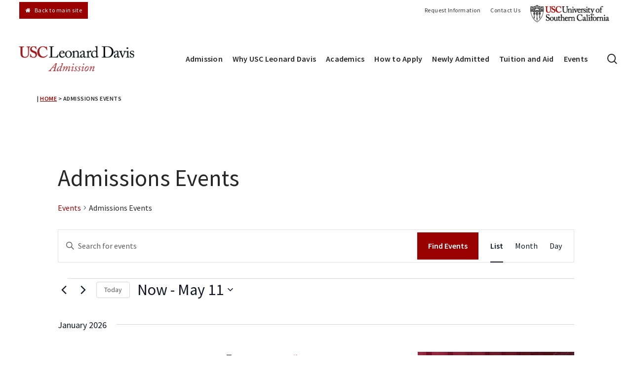

--- FILE ---
content_type: text/html; charset=UTF-8
request_url: https://gero.usc.edu/admissions/events/category/admissions-events/
body_size: 25778
content:
<!doctype html>
<html lang="en" class="no-js">
<head><style>img.lazy{min-height:1px}</style><link href="https://gero.usc.edu/admissions/wp-content/plugins/w3-total-cache/pub/js/lazyload.min.js" as="script">
<!-- Google Tag Manager -->
<script>(function(w,d,s,l,i){w[l]=w[l]||[];w[l].push({'gtm.start':
new Date().getTime(),event:'gtm.js'});var f=d.getElementsByTagName(s)[0],
j=d.createElement(s),dl=l!='dataLayer'?'&l='+l:'';j.async=true;j.src=
'https://www.googletagmanager.com/gtm.js?id='+i+dl;f.parentNode.insertBefore(j,f);
})(window,document,'script','dataLayer','GTM-NLV46FL');</script>
<!-- End Google Tag Manager -->
	
	<!-- Facebook Pixel Code -->
	<script>
	  !function(f,b,e,v,n,t,s)
	  {if(f.fbq)return;n=f.fbq=function(){n.callMethod?
	  n.callMethod.apply(n,arguments):n.queue.push(arguments)};
	  if(!f._fbq)f._fbq=n;n.push=n;n.loaded=!0;n.version='2.0';
	  n.queue=[];t=b.createElement(e);t.async=!0;
	  t.src=v;s=b.getElementsByTagName(e)[0];
	  s.parentNode.insertBefore(t,s)}(window, document,'script',
	  'https://connect.facebook.net/en_US/fbevents.js');
	  fbq('init', '698589204072751');
	  fbq('track', 'PageView');
	</script>
	<noscript><img class="lazy" height="1" width="1" style="display:none"
	  src="data:image/svg+xml,%3Csvg%20xmlns='http://www.w3.org/2000/svg'%20viewBox='0%200%201%201'%3E%3C/svg%3E" data-src="https://www.facebook.com/tr?id=698589204072751&ev=PageView&noscript=1"
	/></noscript>
	<!-- End Facebook Pixel Code -->


	<meta charset="UTF-8">
	<meta name="viewport" content="width=device-width, initial-scale=1, maximum-scale=5" /><link rel='stylesheet' id='tribe-events-views-v2-bootstrap-datepicker-styles-css' href='https://gero.usc.edu/admissions/wp-content/plugins/the-events-calendar/vendor/bootstrap-datepicker/css/bootstrap-datepicker.standalone.min.css' type='text/css' media='all' />
<link rel='stylesheet' id='tec-variables-skeleton-css' href='https://gero.usc.edu/admissions/wp-content/plugins/the-events-calendar/common/build/css/variables-skeleton.css' type='text/css' media='all' />
<link rel='stylesheet' id='tribe-common-skeleton-style-css' href='https://gero.usc.edu/admissions/wp-content/plugins/the-events-calendar/common/build/css/common-skeleton.css' type='text/css' media='all' />
<link rel='stylesheet' id='tribe-tooltipster-css-css' href='https://gero.usc.edu/admissions/wp-content/plugins/the-events-calendar/common/vendor/tooltipster/tooltipster.bundle.min.css' type='text/css' media='all' />
<link rel='stylesheet' id='tribe-events-views-v2-skeleton-css' href='https://gero.usc.edu/admissions/wp-content/plugins/the-events-calendar/build/css/views-skeleton.css' type='text/css' media='all' />
<link rel='stylesheet' id='tec-variables-full-css' href='https://gero.usc.edu/admissions/wp-content/plugins/the-events-calendar/common/build/css/variables-full.css' type='text/css' media='all' />
<link rel='stylesheet' id='tribe-common-full-style-css' href='https://gero.usc.edu/admissions/wp-content/plugins/the-events-calendar/common/build/css/common-full.css' type='text/css' media='all' />
<link rel='stylesheet' id='tribe-events-views-v2-full-css' href='https://gero.usc.edu/admissions/wp-content/plugins/the-events-calendar/build/css/views-full.css' type='text/css' media='all' />
<link rel='stylesheet' id='tribe-events-views-v2-print-css' href='https://gero.usc.edu/admissions/wp-content/plugins/the-events-calendar/build/css/views-print.css' type='text/css' media='print' />
<link rel='stylesheet' id='tribe-events-pro-views-v2-print-css' href='https://gero.usc.edu/admissions/wp-content/plugins/events-calendar-pro/build/css/views-print.css' type='text/css' media='print' />
<meta name='robots' content='index, follow, max-image-preview:large, max-snippet:-1, max-video-preview:-1' />

	<!-- This site is optimized with the Yoast SEO Premium plugin v26.7 (Yoast SEO v26.7) - https://yoast.com/wordpress/plugins/seo/ -->
	<title>Events from January 6, 2023 &#8211; May 22, 2023 &#8250; Admissions Events &#8250;  &#8211; USC Leonard Davis School of Gerontology Admissions</title>
	<link rel="canonical" href="https://gero.usc.edu/admissions/events/category/admissions-events/" />
	<meta property="og:locale" content="en_US" />
	<meta property="og:type" content="website" />
	<meta property="og:title" content="Archives" />
	<meta property="og:url" content="https://gero.usc.edu/admissions/events/category/admissions-events/" />
	<meta property="og:site_name" content="USC Leonard Davis School of Gerontology Admissions" />
	<meta name="twitter:card" content="summary_large_image" />
	<script type="application/ld+json" class="yoast-schema-graph">{"@context":"https://schema.org","@graph":[{"@type":"CollectionPage","@id":"https://gero.usc.edu/admissions/events/category/admissions-events/","url":"https://gero.usc.edu/admissions/events/category/admissions-events/","name":"","isPartOf":{"@id":"https://gero.usc.edu/admissions/#website"},"breadcrumb":{"@id":"https://gero.usc.edu/admissions/events/category/admissions-events/#breadcrumb"},"inLanguage":"en"},{"@type":"BreadcrumbList","@id":"https://gero.usc.edu/admissions/events/category/admissions-events/#breadcrumb","itemListElement":[{"@type":"ListItem","position":1,"name":"Home","item":"https://gero.usc.edu/admissions/"},{"@type":"ListItem","position":2,"name":"Admissions Events"}]},{"@type":"WebSite","@id":"https://gero.usc.edu/admissions/#website","url":"https://gero.usc.edu/admissions/","name":"USC Leonard Davis School of Gerontology Admissions","description":"Apply to the USC Leonard Davis School","potentialAction":[{"@type":"SearchAction","target":{"@type":"EntryPoint","urlTemplate":"https://gero.usc.edu/admissions/?s={search_term_string}"},"query-input":{"@type":"PropertyValueSpecification","valueRequired":true,"valueName":"search_term_string"}}],"inLanguage":"en"}]}</script>
	<!-- / Yoast SEO Premium plugin. -->


<link rel='dns-prefetch' href='//fonts.googleapis.com' />
<link rel="alternate" type="application/rss+xml" title="USC Leonard Davis School of Gerontology Admissions &raquo; Feed" href="https://gero.usc.edu/admissions/feed/" />
<link rel="alternate" type="text/calendar" title="USC Leonard Davis School of Gerontology Admissions &raquo; iCal Feed" href="https://gero.usc.edu/admissions/events/?ical=1" />
<link rel="alternate" type="application/rss+xml" title="USC Leonard Davis School of Gerontology Admissions &raquo; Events Feed" href="https://gero.usc.edu/admissions/events/feed/" />
<style id='wp-img-auto-sizes-contain-inline-css' type='text/css'>
img:is([sizes=auto i],[sizes^="auto," i]){contain-intrinsic-size:3000px 1500px}
/*# sourceURL=wp-img-auto-sizes-contain-inline-css */
</style>
<link rel='stylesheet' id='tribe-events-virtual-skeleton-css' href='https://gero.usc.edu/admissions/wp-content/plugins/events-calendar-pro/build/css/events-virtual-skeleton.css' type='text/css' media='all' />
<link rel='stylesheet' id='tribe-events-virtual-full-css' href='https://gero.usc.edu/admissions/wp-content/plugins/events-calendar-pro/build/css/events-virtual-full.css' type='text/css' media='all' />
<link rel='stylesheet' id='tec-events-pro-single-css' href='https://gero.usc.edu/admissions/wp-content/plugins/events-calendar-pro/build/css/events-single.css' type='text/css' media='all' />
<link rel='stylesheet' id='tribe-events-pro-mini-calendar-block-styles-css' href='https://gero.usc.edu/admissions/wp-content/plugins/events-calendar-pro/build/css/tribe-events-pro-mini-calendar-block.css' type='text/css' media='all' />
<link rel='stylesheet' id='parent-css-css' href='https://gero.usc.edu/admissions/wp-content/themes/salient/style.css' type='text/css' media='all' />
<link rel='stylesheet' id='child-css-css' href='https://gero.usc.edu/admissions/wp-content/themes/salient-child/style.css' type='text/css' media='all' />
<link rel='stylesheet' id='salient-grid-system-css' href='https://gero.usc.edu/admissions/wp-content/themes/salient/css/build/grid-system.css' type='text/css' media='all' />
<link rel='stylesheet' id='main-styles-css' href='https://gero.usc.edu/admissions/wp-content/themes/salient/css/build/style.css' type='text/css' media='all' />
<link rel='stylesheet' id='nectar-header-megamenu-css' href='https://gero.usc.edu/admissions/wp-content/themes/salient/css/build/header/header-megamenu.css' type='text/css' media='all' />
<link rel='stylesheet' id='nectar-header-secondary-nav-css' href='https://gero.usc.edu/admissions/wp-content/themes/salient/css/build/header/header-secondary-nav.css' type='text/css' media='all' />
<link rel='stylesheet' id='nectar-basic-events-calendar-css' href='https://gero.usc.edu/admissions/wp-content/themes/salient/css/build/third-party/events-calendar.css' type='text/css' media='all' />
<link rel='stylesheet' id='nectar_default_font_open_sans-css' href='https://fonts.googleapis.com/css?family=Open+Sans%3A300%2C400%2C600%2C700&#038;subset=latin%2Clatin-ext' type='text/css' media='all' />
<link rel='stylesheet' id='nectar-blog-auto-masonry-meta-overlaid-spaced-css' href='https://gero.usc.edu/admissions/wp-content/themes/salient/css/build/blog/auto-masonry-meta-overlaid-spaced.css' type='text/css' media='all' />
<link rel='stylesheet' id='responsive-css' href='https://gero.usc.edu/admissions/wp-content/themes/salient/css/build/responsive.css' type='text/css' media='all' />
<link rel='stylesheet' id='skin-material-css' href='https://gero.usc.edu/admissions/wp-content/themes/salient/css/build/skin-material.css' type='text/css' media='all' />
<link rel='stylesheet' id='salient-wp-menu-dynamic-css' href='https://gero.usc.edu/admissions/wp-content/uploads/salient/menu-dynamic.css' type='text/css' media='all' />
<link rel='stylesheet' id='js_composer_front-css' href='https://gero.usc.edu/admissions/wp-content/themes/salient/css/build/plugins/js_composer.css' type='text/css' media='all' />
<link rel='stylesheet' id='dynamic-css-css' href='https://gero.usc.edu/admissions/wp-content/uploads/salient/salient-dynamic-styles.css' type='text/css' media='all' />
<style id='dynamic-css-inline-css' type='text/css'>
@media only screen and (min-width:1000px){body #ajax-content-wrap.no-scroll{min-height:calc(100vh - 173px);height:calc(100vh - 173px)!important;}}@media only screen and (min-width:1000px){#page-header-wrap.fullscreen-header,#page-header-wrap.fullscreen-header #page-header-bg,html:not(.nectar-box-roll-loaded) .nectar-box-roll > #page-header-bg.fullscreen-header,.nectar_fullscreen_zoom_recent_projects,#nectar_fullscreen_rows:not(.afterLoaded) > div{height:calc(100vh - 172px);}.wpb_row.vc_row-o-full-height.top-level,.wpb_row.vc_row-o-full-height.top-level > .col.span_12{min-height:calc(100vh - 172px);}html:not(.nectar-box-roll-loaded) .nectar-box-roll > #page-header-bg.fullscreen-header{top:173px;}.nectar-slider-wrap[data-fullscreen="true"]:not(.loaded),.nectar-slider-wrap[data-fullscreen="true"]:not(.loaded) .swiper-container{height:calc(100vh - 171px)!important;}.admin-bar .nectar-slider-wrap[data-fullscreen="true"]:not(.loaded),.admin-bar .nectar-slider-wrap[data-fullscreen="true"]:not(.loaded) .swiper-container{height:calc(100vh - 171px - 32px)!important;}}.admin-bar[class*="page-template-template-no-header"] .wpb_row.vc_row-o-full-height.top-level,.admin-bar[class*="page-template-template-no-header"] .wpb_row.vc_row-o-full-height.top-level > .col.span_12{min-height:calc(100vh - 32px);}body[class*="page-template-template-no-header"] .wpb_row.vc_row-o-full-height.top-level,body[class*="page-template-template-no-header"] .wpb_row.vc_row-o-full-height.top-level > .col.span_12{min-height:100vh;}@media only screen and (max-width:999px){.using-mobile-browser #nectar_fullscreen_rows:not(.afterLoaded):not([data-mobile-disable="on"]) > div{height:calc(100vh - 141px);}.using-mobile-browser .wpb_row.vc_row-o-full-height.top-level,.using-mobile-browser .wpb_row.vc_row-o-full-height.top-level > .col.span_12,[data-permanent-transparent="1"].using-mobile-browser .wpb_row.vc_row-o-full-height.top-level,[data-permanent-transparent="1"].using-mobile-browser .wpb_row.vc_row-o-full-height.top-level > .col.span_12{min-height:calc(100vh - 141px);}html:not(.nectar-box-roll-loaded) .nectar-box-roll > #page-header-bg.fullscreen-header,.nectar_fullscreen_zoom_recent_projects,.nectar-slider-wrap[data-fullscreen="true"]:not(.loaded),.nectar-slider-wrap[data-fullscreen="true"]:not(.loaded) .swiper-container,#nectar_fullscreen_rows:not(.afterLoaded):not([data-mobile-disable="on"]) > div{height:calc(100vh - 88px);}.wpb_row.vc_row-o-full-height.top-level,.wpb_row.vc_row-o-full-height.top-level > .col.span_12{min-height:calc(100vh - 88px);}body[data-transparent-header="false"] #ajax-content-wrap.no-scroll{min-height:calc(100vh - 88px);height:calc(100vh - 88px);}}.screen-reader-text,.nectar-skip-to-content:not(:focus){border:0;clip:rect(1px,1px,1px,1px);clip-path:inset(50%);height:1px;margin:-1px;overflow:hidden;padding:0;position:absolute!important;width:1px;word-wrap:normal!important;}.row .col img:not([srcset]){width:auto;}.row .col img.img-with-animation.nectar-lazy:not([srcset]){width:100%;}
/*
Theme Name: Salient Child
Theme URI: https://themeforest.net/item/salient-responsive-multipurpose-theme/full_screen_preview/4363266
Author: ChildThemeWP.com
Author URI: https://childthemewp.com
Description: My WordPress Salient child theme.
Template: salient
License: GNU General Public License v3
License URI: https://www.gnu.org/licenses/gpl-3.0.html
Version: 1.0.0
Text Domain: salient-child
*/
/*# sourceURL=dynamic-css-inline-css */
</style>
<link rel='stylesheet' id='salient-child-style-css' href='https://gero.usc.edu/admissions/wp-content/themes/salient-child/style.css' type='text/css' media='all' />
<link rel='stylesheet' id='redux-google-fonts-salient_redux-css' href='https://fonts.googleapis.com/css?family=Source+Sans+Pro%3A600%2C400&#038;ver=6.9' type='text/css' media='all' />
<script type="text/javascript" src="https://gero.usc.edu/admissions/wp-includes/js/jquery/jquery.min.js" id="jquery-core-js"></script>
<script type="text/javascript" src="https://gero.usc.edu/admissions/wp-includes/js/jquery/jquery-migrate.min.js" id="jquery-migrate-js"></script>
<script type="text/javascript" src="https://gero.usc.edu/admissions/wp-content/plugins/the-events-calendar/common/build/js/tribe-common.js" id="tribe-common-js"></script>
<script type="text/javascript" src="https://gero.usc.edu/admissions/wp-content/plugins/the-events-calendar/build/js/views/breakpoints.js" id="tribe-events-views-v2-breakpoints-js"></script>
<script></script><link rel="https://api.w.org/" href="https://gero.usc.edu/admissions/wp-json/" /><link rel="alternate" title="JSON" type="application/json" href="https://gero.usc.edu/admissions/wp-json/wp/v2/tribe_events_cat/61" /><link rel="EditURI" type="application/rsd+xml" title="RSD" href="https://gero.usc.edu/admissions/xmlrpc.php?rsd" />
<meta name="tec-api-version" content="v1"><meta name="tec-api-origin" content="https://gero.usc.edu/admissions"><link rel="alternate" href="https://gero.usc.edu/admissions/wp-json/tribe/events/v1/events/?categories=admissions-events" /><script type="text/javascript"> var root = document.getElementsByTagName( "html" )[0]; root.setAttribute( "class", "js" ); </script> <meta name="generator" content="Powered by WPBakery Page Builder - drag and drop page builder for WordPress."/>
<link rel="icon" href="https://gero.usc.edu/admissions/wp-content/uploads/2020/09/cropped-PrimShieldWord_RegShieldRGB_GoldOnCard-favicon-32x32.jpg" sizes="32x32" />
<link rel="icon" href="https://gero.usc.edu/admissions/wp-content/uploads/2020/09/cropped-PrimShieldWord_RegShieldRGB_GoldOnCard-favicon-192x192.jpg" sizes="192x192" />
<link rel="apple-touch-icon" href="https://gero.usc.edu/admissions/wp-content/uploads/2020/09/cropped-PrimShieldWord_RegShieldRGB_GoldOnCard-favicon-180x180.jpg" />
<meta name="msapplication-TileImage" content="https://gero.usc.edu/admissions/wp-content/uploads/2020/09/cropped-PrimShieldWord_RegShieldRGB_GoldOnCard-favicon-270x270.jpg" />
		<style type="text/css" id="wp-custom-css">
			.active-tab span, .active-tab i {
    color: #333;
}		</style>
		<noscript><style> .wpb_animate_when_almost_visible { opacity: 1; }</style></noscript><style id='wp-block-paragraph-inline-css' type='text/css'>
.is-small-text{font-size:.875em}.is-regular-text{font-size:1em}.is-large-text{font-size:2.25em}.is-larger-text{font-size:3em}.has-drop-cap:not(:focus):first-letter{float:left;font-size:8.4em;font-style:normal;font-weight:100;line-height:.68;margin:.05em .1em 0 0;text-transform:uppercase}body.rtl .has-drop-cap:not(:focus):first-letter{float:none;margin-left:.1em}p.has-drop-cap.has-background{overflow:hidden}:root :where(p.has-background){padding:1.25em 2.375em}:where(p.has-text-color:not(.has-link-color)) a{color:inherit}p.has-text-align-left[style*="writing-mode:vertical-lr"],p.has-text-align-right[style*="writing-mode:vertical-rl"]{rotate:180deg}
/*# sourceURL=https://gero.usc.edu/admissions/wp-includes/blocks/paragraph/style.min.css */
</style>
<style id='global-styles-inline-css' type='text/css'>
:root{--wp--preset--aspect-ratio--square: 1;--wp--preset--aspect-ratio--4-3: 4/3;--wp--preset--aspect-ratio--3-4: 3/4;--wp--preset--aspect-ratio--3-2: 3/2;--wp--preset--aspect-ratio--2-3: 2/3;--wp--preset--aspect-ratio--16-9: 16/9;--wp--preset--aspect-ratio--9-16: 9/16;--wp--preset--color--black: #000000;--wp--preset--color--cyan-bluish-gray: #abb8c3;--wp--preset--color--white: #ffffff;--wp--preset--color--pale-pink: #f78da7;--wp--preset--color--vivid-red: #cf2e2e;--wp--preset--color--luminous-vivid-orange: #ff6900;--wp--preset--color--luminous-vivid-amber: #fcb900;--wp--preset--color--light-green-cyan: #7bdcb5;--wp--preset--color--vivid-green-cyan: #00d084;--wp--preset--color--pale-cyan-blue: #8ed1fc;--wp--preset--color--vivid-cyan-blue: #0693e3;--wp--preset--color--vivid-purple: #9b51e0;--wp--preset--gradient--vivid-cyan-blue-to-vivid-purple: linear-gradient(135deg,rgb(6,147,227) 0%,rgb(155,81,224) 100%);--wp--preset--gradient--light-green-cyan-to-vivid-green-cyan: linear-gradient(135deg,rgb(122,220,180) 0%,rgb(0,208,130) 100%);--wp--preset--gradient--luminous-vivid-amber-to-luminous-vivid-orange: linear-gradient(135deg,rgb(252,185,0) 0%,rgb(255,105,0) 100%);--wp--preset--gradient--luminous-vivid-orange-to-vivid-red: linear-gradient(135deg,rgb(255,105,0) 0%,rgb(207,46,46) 100%);--wp--preset--gradient--very-light-gray-to-cyan-bluish-gray: linear-gradient(135deg,rgb(238,238,238) 0%,rgb(169,184,195) 100%);--wp--preset--gradient--cool-to-warm-spectrum: linear-gradient(135deg,rgb(74,234,220) 0%,rgb(151,120,209) 20%,rgb(207,42,186) 40%,rgb(238,44,130) 60%,rgb(251,105,98) 80%,rgb(254,248,76) 100%);--wp--preset--gradient--blush-light-purple: linear-gradient(135deg,rgb(255,206,236) 0%,rgb(152,150,240) 100%);--wp--preset--gradient--blush-bordeaux: linear-gradient(135deg,rgb(254,205,165) 0%,rgb(254,45,45) 50%,rgb(107,0,62) 100%);--wp--preset--gradient--luminous-dusk: linear-gradient(135deg,rgb(255,203,112) 0%,rgb(199,81,192) 50%,rgb(65,88,208) 100%);--wp--preset--gradient--pale-ocean: linear-gradient(135deg,rgb(255,245,203) 0%,rgb(182,227,212) 50%,rgb(51,167,181) 100%);--wp--preset--gradient--electric-grass: linear-gradient(135deg,rgb(202,248,128) 0%,rgb(113,206,126) 100%);--wp--preset--gradient--midnight: linear-gradient(135deg,rgb(2,3,129) 0%,rgb(40,116,252) 100%);--wp--preset--font-size--small: 13px;--wp--preset--font-size--medium: 20px;--wp--preset--font-size--large: 36px;--wp--preset--font-size--x-large: 42px;--wp--preset--spacing--20: 0.44rem;--wp--preset--spacing--30: 0.67rem;--wp--preset--spacing--40: 1rem;--wp--preset--spacing--50: 1.5rem;--wp--preset--spacing--60: 2.25rem;--wp--preset--spacing--70: 3.38rem;--wp--preset--spacing--80: 5.06rem;--wp--preset--shadow--natural: 6px 6px 9px rgba(0, 0, 0, 0.2);--wp--preset--shadow--deep: 12px 12px 50px rgba(0, 0, 0, 0.4);--wp--preset--shadow--sharp: 6px 6px 0px rgba(0, 0, 0, 0.2);--wp--preset--shadow--outlined: 6px 6px 0px -3px rgb(255, 255, 255), 6px 6px rgb(0, 0, 0);--wp--preset--shadow--crisp: 6px 6px 0px rgb(0, 0, 0);}:root { --wp--style--global--content-size: 1300px;--wp--style--global--wide-size: 1300px; }:where(body) { margin: 0; }.wp-site-blocks > .alignleft { float: left; margin-right: 2em; }.wp-site-blocks > .alignright { float: right; margin-left: 2em; }.wp-site-blocks > .aligncenter { justify-content: center; margin-left: auto; margin-right: auto; }:where(.is-layout-flex){gap: 0.5em;}:where(.is-layout-grid){gap: 0.5em;}.is-layout-flow > .alignleft{float: left;margin-inline-start: 0;margin-inline-end: 2em;}.is-layout-flow > .alignright{float: right;margin-inline-start: 2em;margin-inline-end: 0;}.is-layout-flow > .aligncenter{margin-left: auto !important;margin-right: auto !important;}.is-layout-constrained > .alignleft{float: left;margin-inline-start: 0;margin-inline-end: 2em;}.is-layout-constrained > .alignright{float: right;margin-inline-start: 2em;margin-inline-end: 0;}.is-layout-constrained > .aligncenter{margin-left: auto !important;margin-right: auto !important;}.is-layout-constrained > :where(:not(.alignleft):not(.alignright):not(.alignfull)){max-width: var(--wp--style--global--content-size);margin-left: auto !important;margin-right: auto !important;}.is-layout-constrained > .alignwide{max-width: var(--wp--style--global--wide-size);}body .is-layout-flex{display: flex;}.is-layout-flex{flex-wrap: wrap;align-items: center;}.is-layout-flex > :is(*, div){margin: 0;}body .is-layout-grid{display: grid;}.is-layout-grid > :is(*, div){margin: 0;}body{padding-top: 0px;padding-right: 0px;padding-bottom: 0px;padding-left: 0px;}:root :where(.wp-element-button, .wp-block-button__link){background-color: #32373c;border-width: 0;color: #fff;font-family: inherit;font-size: inherit;font-style: inherit;font-weight: inherit;letter-spacing: inherit;line-height: inherit;padding-top: calc(0.667em + 2px);padding-right: calc(1.333em + 2px);padding-bottom: calc(0.667em + 2px);padding-left: calc(1.333em + 2px);text-decoration: none;text-transform: inherit;}.has-black-color{color: var(--wp--preset--color--black) !important;}.has-cyan-bluish-gray-color{color: var(--wp--preset--color--cyan-bluish-gray) !important;}.has-white-color{color: var(--wp--preset--color--white) !important;}.has-pale-pink-color{color: var(--wp--preset--color--pale-pink) !important;}.has-vivid-red-color{color: var(--wp--preset--color--vivid-red) !important;}.has-luminous-vivid-orange-color{color: var(--wp--preset--color--luminous-vivid-orange) !important;}.has-luminous-vivid-amber-color{color: var(--wp--preset--color--luminous-vivid-amber) !important;}.has-light-green-cyan-color{color: var(--wp--preset--color--light-green-cyan) !important;}.has-vivid-green-cyan-color{color: var(--wp--preset--color--vivid-green-cyan) !important;}.has-pale-cyan-blue-color{color: var(--wp--preset--color--pale-cyan-blue) !important;}.has-vivid-cyan-blue-color{color: var(--wp--preset--color--vivid-cyan-blue) !important;}.has-vivid-purple-color{color: var(--wp--preset--color--vivid-purple) !important;}.has-black-background-color{background-color: var(--wp--preset--color--black) !important;}.has-cyan-bluish-gray-background-color{background-color: var(--wp--preset--color--cyan-bluish-gray) !important;}.has-white-background-color{background-color: var(--wp--preset--color--white) !important;}.has-pale-pink-background-color{background-color: var(--wp--preset--color--pale-pink) !important;}.has-vivid-red-background-color{background-color: var(--wp--preset--color--vivid-red) !important;}.has-luminous-vivid-orange-background-color{background-color: var(--wp--preset--color--luminous-vivid-orange) !important;}.has-luminous-vivid-amber-background-color{background-color: var(--wp--preset--color--luminous-vivid-amber) !important;}.has-light-green-cyan-background-color{background-color: var(--wp--preset--color--light-green-cyan) !important;}.has-vivid-green-cyan-background-color{background-color: var(--wp--preset--color--vivid-green-cyan) !important;}.has-pale-cyan-blue-background-color{background-color: var(--wp--preset--color--pale-cyan-blue) !important;}.has-vivid-cyan-blue-background-color{background-color: var(--wp--preset--color--vivid-cyan-blue) !important;}.has-vivid-purple-background-color{background-color: var(--wp--preset--color--vivid-purple) !important;}.has-black-border-color{border-color: var(--wp--preset--color--black) !important;}.has-cyan-bluish-gray-border-color{border-color: var(--wp--preset--color--cyan-bluish-gray) !important;}.has-white-border-color{border-color: var(--wp--preset--color--white) !important;}.has-pale-pink-border-color{border-color: var(--wp--preset--color--pale-pink) !important;}.has-vivid-red-border-color{border-color: var(--wp--preset--color--vivid-red) !important;}.has-luminous-vivid-orange-border-color{border-color: var(--wp--preset--color--luminous-vivid-orange) !important;}.has-luminous-vivid-amber-border-color{border-color: var(--wp--preset--color--luminous-vivid-amber) !important;}.has-light-green-cyan-border-color{border-color: var(--wp--preset--color--light-green-cyan) !important;}.has-vivid-green-cyan-border-color{border-color: var(--wp--preset--color--vivid-green-cyan) !important;}.has-pale-cyan-blue-border-color{border-color: var(--wp--preset--color--pale-cyan-blue) !important;}.has-vivid-cyan-blue-border-color{border-color: var(--wp--preset--color--vivid-cyan-blue) !important;}.has-vivid-purple-border-color{border-color: var(--wp--preset--color--vivid-purple) !important;}.has-vivid-cyan-blue-to-vivid-purple-gradient-background{background: var(--wp--preset--gradient--vivid-cyan-blue-to-vivid-purple) !important;}.has-light-green-cyan-to-vivid-green-cyan-gradient-background{background: var(--wp--preset--gradient--light-green-cyan-to-vivid-green-cyan) !important;}.has-luminous-vivid-amber-to-luminous-vivid-orange-gradient-background{background: var(--wp--preset--gradient--luminous-vivid-amber-to-luminous-vivid-orange) !important;}.has-luminous-vivid-orange-to-vivid-red-gradient-background{background: var(--wp--preset--gradient--luminous-vivid-orange-to-vivid-red) !important;}.has-very-light-gray-to-cyan-bluish-gray-gradient-background{background: var(--wp--preset--gradient--very-light-gray-to-cyan-bluish-gray) !important;}.has-cool-to-warm-spectrum-gradient-background{background: var(--wp--preset--gradient--cool-to-warm-spectrum) !important;}.has-blush-light-purple-gradient-background{background: var(--wp--preset--gradient--blush-light-purple) !important;}.has-blush-bordeaux-gradient-background{background: var(--wp--preset--gradient--blush-bordeaux) !important;}.has-luminous-dusk-gradient-background{background: var(--wp--preset--gradient--luminous-dusk) !important;}.has-pale-ocean-gradient-background{background: var(--wp--preset--gradient--pale-ocean) !important;}.has-electric-grass-gradient-background{background: var(--wp--preset--gradient--electric-grass) !important;}.has-midnight-gradient-background{background: var(--wp--preset--gradient--midnight) !important;}.has-small-font-size{font-size: var(--wp--preset--font-size--small) !important;}.has-medium-font-size{font-size: var(--wp--preset--font-size--medium) !important;}.has-large-font-size{font-size: var(--wp--preset--font-size--large) !important;}.has-x-large-font-size{font-size: var(--wp--preset--font-size--x-large) !important;}
/*# sourceURL=global-styles-inline-css */
</style>
<link rel='stylesheet' id='font-awesome-css' href='https://gero.usc.edu/admissions/wp-content/themes/salient/css/font-awesome.min.css' type='text/css' media='all' />
<link rel='stylesheet' id='tec-events-pro-archives-style-css' href='https://gero.usc.edu/admissions/wp-content/plugins/events-calendar-pro/build/css/custom-tables-v1/archives.css' type='text/css' media='all' />
<link data-pagespeed-no-defer data-nowprocket data-wpacu-skip data-no-optimize data-noptimize rel='stylesheet' id='main-styles-non-critical-css' href='https://gero.usc.edu/admissions/wp-content/themes/salient/css/build/style-non-critical.css' type='text/css' media='all' />
<link data-pagespeed-no-defer data-nowprocket data-wpacu-skip data-no-optimize data-noptimize rel='stylesheet' id='nectar-ocm-core-css' href='https://gero.usc.edu/admissions/wp-content/themes/salient/css/build/off-canvas/core.css' type='text/css' media='all' />
<link data-pagespeed-no-defer data-nowprocket data-wpacu-skip data-no-optimize data-noptimize rel='stylesheet' id='nectar-ocm-fullscreen-split-css' href='https://gero.usc.edu/admissions/wp-content/themes/salient/css/build/off-canvas/fullscreen-split.css' type='text/css' media='all' />
</head><body class="archive post-type-archive post-type-archive-tribe_events wp-theme-salient wp-child-theme-salient-child tribe-no-js page-template-salient-child tribe-filter-live material wpb-js-composer js-comp-ver-8.6.1 vc_responsive" data-footer-reveal="false" data-footer-reveal-shadow="none" data-header-format="default" data-body-border="off" data-boxed-style="" data-header-breakpoint="1000" data-dropdown-style="minimal" data-cae="linear" data-cad="750" data-megamenu-width="contained" data-aie="none" data-ls="none" data-apte="standard" data-hhun="0" data-fancy-form-rcs="default" data-form-style="minimal" data-form-submit="regular" data-is="minimal" data-button-style="default" data-user-account-button="false" data-flex-cols="true" data-col-gap="default" data-header-inherit-rc="false" data-header-search="true" data-animated-anchors="true" data-ajax-transitions="false" data-full-width-header="true" data-slide-out-widget-area="true" data-slide-out-widget-area-style="fullscreen-split" data-user-set-ocm="off" data-loading-animation="none" data-bg-header="false" data-responsive="1" data-ext-responsive="true" data-ext-padding="75" data-header-resize="1" data-header-color="custom" data-transparent-header="false" data-cart="false" data-remove-m-parallax="1" data-remove-m-video-bgs="" data-m-animate="0" data-force-header-trans-color="light" data-smooth-scrolling="0" data-permanent-transparent="false" >
	
	
<!-- Google Tag Manager (noscript) -->
<noscript><iframe src="https://www.googletagmanager.com/ns.html?id=GTM-NLV46FL"
height="0" width="0" style="display:none;visibility:hidden"></iframe></noscript>
<!-- End Google Tag Manager (noscript) -->
	
	<script type="text/javascript">
	 (function(window, document) {

		document.documentElement.classList.remove("no-js");

		if(navigator.userAgent.match(/(Android|iPod|iPhone|iPad|BlackBerry|IEMobile|Opera Mini)/)) {
			document.body.className += " using-mobile-browser mobile ";
		}
		if(navigator.userAgent.match(/Mac/) && navigator.maxTouchPoints && navigator.maxTouchPoints > 2) {
			document.body.className += " using-ios-device ";
		}

		if( !("ontouchstart" in window) ) {

			var body = document.querySelector("body");
			var winW = window.innerWidth;
			var bodyW = body.clientWidth;

			if (winW > bodyW + 4) {
				body.setAttribute("style", "--scroll-bar-w: " + (winW - bodyW - 4) + "px");
			} else {
				body.setAttribute("style", "--scroll-bar-w: 0px");
			}
		}

	 })(window, document);
   </script><nav aria-label="Skip links" class="nectar-skip-to-content-wrap"><a href="#ajax-content-wrap" class="nectar-skip-to-content">Skip to main content</a></nav><div class="ocm-effect-wrap"><div class="ocm-effect-wrap-inner">	
	<div id="header-space"  data-header-mobile-fixed='1'></div> 
	
		<div id="header-outer" data-has-menu="true" data-has-buttons="yes" data-header-button_style="default" data-using-pr-menu="false" data-mobile-fixed="1" data-ptnm="false" data-lhe="default" data-user-set-bg="#ffffff" data-format="default" data-permanent-transparent="false" data-megamenu-rt="0" data-remove-fixed="0" data-header-resize="1" data-cart="false" data-transparency-option="0" data-box-shadow="large" data-shrink-num="6" data-using-secondary="1" data-using-logo="1" data-logo-height="75" data-m-logo-height="65" data-padding="28" data-full-width="true" data-condense="false" >
			
	<div id="header-secondary-outer" class="default" data-mobile="default" data-remove-fixed="0" data-lhe="default" data-secondary-text="false" data-full-width="true" data-mobile-fixed="1" data-permanent-transparent="false" >
		<div class="container">
			<nav>
									<ul class="sf-menu">
						<li id="menu-item-1451" class="menu-item menu-item-type-post_type menu-item-object-page nectar-regular-menu-item menu-item-1451"><a title="Link to request more information about USC Leonard Davis School" href="https://gero.usc.edu/admissions/request-information/"><span class="menu-title-text">Request Information</span></a></li>
<li id="menu-item-1380" class="menu-item menu-item-type-post_type menu-item-object-page nectar-regular-menu-item menu-item-1380"><a title="Link to contact USC Leonard Davis School" href="https://gero.usc.edu/admissions/contact-us/"><span class="menu-title-text">Contact Us</span></a></li>
<li id="menu-item-27157" class="usc-logo menu-item menu-item-type-custom menu-item-object-custom menu-item-has-icon nectar-regular-menu-item menu-item-27157"><a title="Link to USC website" target="_blank" rel="noopener" href="https://usc.edu"><img width="176" height="38" src="data:image/svg+xml,%3Csvg%20xmlns='http://www.w3.org/2000/svg'%20viewBox='0%200%20176%2038'%3E%3C/svg%3E" data-src="https://gero.usc.edu/admissions/wp-content/uploads/2020/05/usc-shield-name-black.png" class="nectar-menu-icon-img lazy" alt="USC Logo" decoding="async" /><span class="menu-title-text">&#8211;</span></a></li>
<li id="menu-item-26883" class="back-button menu-item menu-item-type-custom menu-item-object-custom menu-item-btn-style-button_accent-color menu-item-has-icon nectar-regular-menu-item menu-item-26883"><a title="Link to USC Leonard Davis School website" href="https://gero.usc.edu"><i class="nectar-menu-icon fa fa-home" role="presentation"></i><span class="menu-title-text">Back to main site</span></a></li>
					</ul>
									
			</nav>
		</div>
	</div>
	

<div id="search-outer" class="nectar">
	<div id="search">
		<div class="container">
			 <div id="search-box">
				 <div class="inner-wrap">
					 <div class="col span_12">
						  <form role="search" action="https://gero.usc.edu/admissions/" method="GET">
														 <input type="text" name="s"  value="" aria-label="Search" placeholder="Search" />
							 
						<span>Hit enter to search or ESC to close</span>
						<button aria-label="Search" class="search-box__button" type="submit">Search</button>						</form>
					</div><!--/span_12-->
				</div><!--/inner-wrap-->
			 </div><!--/search-box-->
			 <div id="close"><a href="#" role="button"><span class="screen-reader-text">Close Search</span>
				<span class="close-wrap"> <span class="close-line close-line1" role="presentation"></span> <span class="close-line close-line2" role="presentation"></span> </span>				 </a></div>
		 </div><!--/container-->
	</div><!--/search-->
</div><!--/search-outer-->

<header id="top">
	<div class="container">
		<div class="row">
			<div class="col span_3">
								<a title="USC Leonard Davis School Logo" id="logo" href="https://gero.usc.edu" data-supplied-ml-starting-dark="false" data-supplied-ml-starting="false" data-supplied-ml="true" >
					<img class="stnd skip-lazy default-logo" width="1072" height="317" alt="USC Leonard Davis School of Gerontology Admissions" src="https://gero.usc.edu/admissions/wp-content/uploads/2022/08/USC-Leonard-Davis-Admission_cardwithblack_RGBformalhoriz.png" srcset="https://gero.usc.edu/admissions/wp-content/uploads/2022/08/USC-Leonard-Davis-Admission_cardwithblack_RGBformalhoriz.png 1x, https://gero.usc.edu/admissions/wp-content/uploads/2022/08/USC-Leonard-Davis-Admission_cardwithblack_RGBformalhoriz.png 2x" /><img class="mobile-only-logo skip-lazy" alt="USC Leonard Davis School of Gerontology Admissions" width="1072" height="317" src="https://gero.usc.edu/admissions/wp-content/uploads/2022/08/USC-Leonard-Davis-Admission_cardwithblack_RGBformalhoriz.png" />				</a>
							</div><!--/span_3-->

			<div class="col span_9 col_last">
									<div class="nectar-mobile-only mobile-header"><div class="inner"></div></div>
									<a class="mobile-search" href="#searchbox"><span class="nectar-icon icon-salient-search" aria-hidden="true"></span><span class="screen-reader-text">search</span></a>
														<div class="slide-out-widget-area-toggle mobile-icon fullscreen-split" data-custom-color="false" data-icon-animation="simple-transform">
						<div> <a href="#sidewidgetarea" aria-label="Navigation Menu" aria-expanded="false" class="closed">
							<span class="screen-reader-text">Menu</span><span aria-hidden="true"> <i class="lines-button x2"> <i class="lines"></i> </i> </span>
						</a></div>
					</div>
				
									<nav>
													<ul class="sf-menu">
								<li id="menu-item-3870" class="menu-item menu-item-type-post_type menu-item-object-page menu-item-home nectar-regular-menu-item menu-item-3870"><a title="Admission home page" href="https://gero.usc.edu/admissions/"><span class="menu-title-text">Admission</span></a></li>
<li id="menu-item-1395" class="megamenu col-2 menu-item menu-item-type-post_type menu-item-object-page menu-item-has-children nectar-regular-menu-item menu-item-1395"><a title="Why study at the USC Leonard Davis School" href="https://gero.usc.edu/admissions/why-usc-leonard-davis/" aria-haspopup="true" aria-expanded="false"><span class="menu-title-text">Why USC Leonard Davis</span></a>
<ul class="sub-menu">
	<li id="menu-item-1413" class="menu-item menu-item-type-custom menu-item-object-custom menu-item-has-children nectar-regular-menu-item menu-item-1413"><a title="Learn about the USC Leonard Davis School" target="_blank" rel="noopener" href="https://gero.usc.edu/about/" aria-haspopup="true" aria-expanded="false"><span class="menu-title-text">About the School</span><span class="sf-sub-indicator"><i class="fa fa-angle-right icon-in-menu" aria-hidden="true"></i></span></a>
	<ul class="sub-menu">
		<li id="menu-item-2483" class="menu-item menu-item-type-custom menu-item-object-custom nectar-regular-menu-item menu-item-2483"><a title="Why study at the USC Leonard Davis School" href="https://gero.usc.edu/admissions/why-usc-leonard-davis/"><span class="menu-title-text">Overview</span></a></li>
		<li id="menu-item-1901" class="menu-item menu-item-type-custom menu-item-object-custom nectar-regular-menu-item menu-item-1901"><a title="Learn about gerontology" target="_blank" rel="noopener" href="https://gero.usc.edu/what-is-gerontology/"><span class="menu-title-text">What is Gerontology?</span></a></li>
		<li id="menu-item-1421" class="menu-item menu-item-type-post_type menu-item-object-page nectar-regular-menu-item menu-item-1421"><a title="Learn about gerontology careers" href="https://gero.usc.edu/admissions/gerontology-careers/"><span class="menu-title-text">Gerontology Careers</span></a></li>
		<li id="menu-item-1649" class="menu-item menu-item-type-custom menu-item-object-custom nectar-regular-menu-item menu-item-1649"><a title="Learn about USC Leonard Davis faculty" target="_blank" rel="noopener" href="https://gero.usc.edu/faculty"><span class="menu-title-text">Faculty</span></a></li>
		<li id="menu-item-26912" class="menu-item menu-item-type-custom menu-item-object-custom nectar-regular-menu-item menu-item-26912"><a title="Learn about USC Leonard Davis research" target="_blank" rel="noopener" href="https://gero.usc.edu/research-service-initiatives/"><span class="menu-title-text">Research</span></a></li>
		<li id="menu-item-26911" class="menu-item menu-item-type-custom menu-item-object-custom nectar-regular-menu-item menu-item-26911"><a title="Learn about USC Leonard Davis news" target="_blank" rel="noopener" href="https://gero.usc.edu/news-home/"><span class="menu-title-text">News</span></a></li>
	</ul>
</li>
	<li id="menu-item-1415" class="menu-item menu-item-type-custom menu-item-object-custom menu-item-has-children nectar-regular-menu-item menu-item-1415"><a title="Learn about USC Leonard Davis student experience" href="https://gero.usc.edu/admissions/student-life" aria-haspopup="true" aria-expanded="false"><span class="menu-title-text">The USC Leonard Davis Student Experience</span><span class="sf-sub-indicator"><i class="fa fa-angle-right icon-in-menu" aria-hidden="true"></i></span></a>
	<ul class="sub-menu">
		<li id="menu-item-1419" class="menu-item menu-item-type-post_type menu-item-object-page nectar-regular-menu-item menu-item-1419"><a title="Learn about USC Leonard Davis student life" href="https://gero.usc.edu/admissions/student-life/"><span class="menu-title-text">Student Life</span></a></li>
		<li id="menu-item-1398" class="menu-item menu-item-type-custom menu-item-object-custom nectar-regular-menu-item menu-item-1398"><a title="Read USC Leonard Davis student &#038; alumni stories" target="_blank" rel="noopener" href="https://gero.usc.edu/tag/stories-and-spotlights"><span class="menu-title-text">Student &#038; Alumni Stories</span></a></li>
		<li id="menu-item-1422" class="menu-item menu-item-type-custom menu-item-object-custom nectar-regular-menu-item menu-item-1422"><a title="Learn about USC Leonard Davis student orgs" target="_blank" rel="noopener" href="https://gero.usc.edu/students/student-organizations/"><span class="menu-title-text">Student Organizations</span></a></li>
		<li id="menu-item-2077" class="menu-item menu-item-type-custom menu-item-object-custom nectar-regular-menu-item menu-item-2077"><a title="Learn about USC Leonard Davis study abroad" target="_blank" rel="noopener" href="https://gero.usc.edu/students/current-students/abroad/"><span class="menu-title-text">Study Abroad</span></a></li>
		<li id="menu-item-1425" class="menu-item menu-item-type-custom menu-item-object-custom nectar-regular-menu-item menu-item-1425"><a title="Learn about USC Leonard Davis internships" target="_blank" rel="noopener" href="https://gero.usc.edu/students/current-students/undergraduate-graduate-students/internships/"><span class="menu-title-text">Internships</span></a></li>
		<li id="menu-item-2413" class="menu-item menu-item-type-custom menu-item-object-custom nectar-regular-menu-item menu-item-2413"><a title="Learn about USC student affairs" target="_blank" rel="noopener" href="https://studentaffairs.usc.edu/"><span class="menu-title-text">USC Student Affairs</span></a></li>
	</ul>
</li>
</ul>
</li>
<li id="menu-item-1354" class="megamenu columns-2 menu-item menu-item-type-post_type menu-item-object-page menu-item-has-children nectar-regular-menu-item menu-item-1354"><a title="Learn about academic programs" href="https://gero.usc.edu/admissions/academics/" aria-haspopup="true" aria-expanded="false"><span class="menu-title-text">Academics</span></a>
<ul class="sub-menu">
	<li id="menu-item-2474" class="menu-item menu-item-type-custom menu-item-object-custom menu-item-has-children nectar-regular-menu-item menu-item-2474"><a title="Learn about academic programs" href="https://gero.usc.edu/admissions/academics" aria-haspopup="true" aria-expanded="false"><span class="menu-title-text">Programs</span><span class="sf-sub-indicator"><i class="fa fa-angle-right icon-in-menu" aria-hidden="true"></i></span></a>
	<ul class="sub-menu">
		<li id="menu-item-1356" class="menu-item menu-item-type-post_type menu-item-object-page nectar-regular-menu-item menu-item-1356"><a title="Learn about undergraduate programs" href="https://gero.usc.edu/admissions/academics/undergraduate-programs/"><span class="menu-title-text">Undergraduate Programs</span></a></li>
		<li id="menu-item-1349" class="menu-item menu-item-type-post_type menu-item-object-page nectar-regular-menu-item menu-item-1349"><a title="Learn about master&#8217;s programs" href="https://gero.usc.edu/admissions/academics/masters-programs/"><span class="menu-title-text">Master’s Programs</span></a></li>
		<li id="menu-item-2120" class="menu-item menu-item-type-post_type menu-item-object-page nectar-regular-menu-item menu-item-2120"><a title="Learn about specialized master&#8217;s programs" href="https://gero.usc.edu/admissions/academics/specialized-masters-programs/"><span class="menu-title-text">Specialized Master’s Programs</span></a></li>
		<li id="menu-item-1347" class="menu-item menu-item-type-post_type menu-item-object-page nectar-regular-menu-item menu-item-1347"><a title="Learn about graduate certificate" href="https://gero.usc.edu/admissions/academics/graduate-certificate-in-gerontology/"><span class="menu-title-text">Graduate Certificate in Gerontology</span></a></li>
		<li id="menu-item-1612" class="menu-item menu-item-type-post_type menu-item-object-page nectar-regular-menu-item menu-item-1612"><a title="Learn about PhD programs" href="https://gero.usc.edu/admissions/academics/phd-programs/"><span class="menu-title-text">PhD Programs</span></a></li>
		<li id="menu-item-4091" class="menu-item menu-item-type-post_type menu-item-object-page nectar-regular-menu-item menu-item-4091"><a title="Learn about doctorate programs" href="https://gero.usc.edu/admissions/academics/doctorate-of-longevity-arts-and-sciences/"><span class="menu-title-text">Doctorate of Longevity Arts and Sciences</span></a></li>
		<li id="menu-item-1351" class="menu-item menu-item-type-post_type menu-item-object-page nectar-regular-menu-item menu-item-1351"><a title="Learn about online education" href="https://gero.usc.edu/admissions/academics/online-education/"><span class="menu-title-text">Online Education</span></a></li>
		<li id="menu-item-1353" class="menu-item menu-item-type-post_type menu-item-object-page nectar-regular-menu-item menu-item-1353"><a title="Learn about professional programs" href="https://gero.usc.edu/admissions/academics/professional-education/"><span class="menu-title-text">Professional Education</span></a></li>
	</ul>
</li>
	<li id="menu-item-2468" class="menu-item menu-item-type-custom menu-item-object-custom menu-item-has-children nectar-regular-menu-item menu-item-2468"><a title="Curricula and Resources" href="#" aria-haspopup="true" aria-expanded="false"><span class="menu-title-text">Curricula and Resources</span><span class="sf-sub-indicator"><i class="fa fa-angle-right icon-in-menu" aria-hidden="true"></i></span></a>
	<ul class="sub-menu">
		<li id="menu-item-2472" class="menu-item menu-item-type-custom menu-item-object-custom nectar-regular-menu-item menu-item-2472"><a title="Undergraduate Curriculum" href="https://gero.usc.edu/admissions/undergraduate-program-curriculum/"><span class="menu-title-text">Undergraduate Curriculum</span></a></li>
		<li id="menu-item-2469" class="menu-item menu-item-type-custom menu-item-object-custom nectar-regular-menu-item menu-item-2469"><a title="Graduate Curriculum" href="https://gero.usc.edu/admissions/graduate-program-curriculum/"><span class="menu-title-text">Graduate Curriculum</span></a></li>
		<li id="menu-item-2470" class="menu-item menu-item-type-custom menu-item-object-custom nectar-regular-menu-item menu-item-2470"><a title="Dual Degree Curriculum" href="https://gero.usc.edu/admissions/graduate-program-curriculum/#dual-degree-curriculum"><span class="menu-title-text">Dual Degree Curriculum</span></a></li>
		<li id="menu-item-2473" class="menu-item menu-item-type-custom menu-item-object-custom nectar-regular-menu-item menu-item-2473"><a title="Graduate Certificate Curriculum" href="https://gero.usc.edu/admissions/graduate-program-curriculum/#grad-cert-curriculum"><span class="menu-title-text">Graduate Certificate Curriculum</span></a></li>
		<li id="menu-item-2471" class="menu-item menu-item-type-custom menu-item-object-custom nectar-regular-menu-item menu-item-2471"><a title="PhD Curriculum" href="https://gero.usc.edu/admissions/phd-program-curriculum/"><span class="menu-title-text">PhD Curriculum</span></a></li>
		<li id="menu-item-4092" class="menu-item menu-item-type-post_type menu-item-object-page nectar-regular-menu-item menu-item-4092"><a title="Doctorate of Longevity Arts and Sciences Curriculum" href="https://gero.usc.edu/admissions/academics/doctorate-program-curriculum/"><span class="menu-title-text">Doctorate of Longevity Arts and Sciences Curriculum</span></a></li>
		<li id="menu-item-3029" class="menu-item menu-item-type-custom menu-item-object-custom nectar-regular-menu-item menu-item-3029"><a title="Course Catalogue" target="_blank" rel="noopener" href="https://catalogue.usc.edu/preview_entity.php?catoid=20&#038;ent_oid=4395"><span class="menu-title-text">Course Catalogue</span></a></li>
		<li id="menu-item-2478" class="menu-item menu-item-type-post_type menu-item-object-page nectar-regular-menu-item menu-item-2478"><a title="Program Objectives" href="https://gero.usc.edu/admissions/academics/program-objectives/"><span class="menu-title-text">Program Objectives</span></a></li>
		<li id="menu-item-2479" class="menu-item menu-item-type-post_type menu-item-object-page nectar-regular-menu-item menu-item-2479"><a title="Frequently Asked Questions" href="https://gero.usc.edu/admissions/frequently-asked-questions/"><span class="menu-title-text">Frequently Asked Questions</span></a></li>
	</ul>
</li>
</ul>
</li>
<li id="menu-item-1430" class="menu-item menu-item-type-post_type menu-item-object-page menu-item-has-children nectar-regular-menu-item menu-item-1430"><a title="How to Apply" href="https://gero.usc.edu/admissions/how-to-apply/" aria-haspopup="true" aria-expanded="false"><span class="menu-title-text">How to Apply</span></a>
<ul class="sub-menu">
	<li id="menu-item-2481" class="menu-item menu-item-type-custom menu-item-object-custom nectar-regular-menu-item menu-item-2481"><a title="Overview" href="https://gero.usc.edu/admissions/how-to-apply/"><span class="menu-title-text">Overview</span></a></li>
	<li id="menu-item-1962" class="menu-item menu-item-type-post_type menu-item-object-page nectar-regular-menu-item menu-item-1962"><a title="International Applicants" href="https://gero.usc.edu/admissions/academics/international-students/"><span class="menu-title-text">International Applicants</span></a></li>
	<li id="menu-item-3677" class="menu-item menu-item-type-post_type menu-item-object-page nectar-regular-menu-item menu-item-3677"><a title="Request Information" href="https://gero.usc.edu/admissions/request-information/"><span class="menu-title-text">Request Information</span></a></li>
	<li id="menu-item-1994" class="menu-item menu-item-type-custom menu-item-object-custom nectar-regular-menu-item menu-item-1994"><a title="Information Sessions" href="https://gero.usc.edu/admissions/admission-events/#info-sessions"><span class="menu-title-text">Information Sessions</span></a></li>
	<li id="menu-item-3141" class="menu-item menu-item-type-custom menu-item-object-custom nectar-regular-menu-item menu-item-3141"><a title="Office Hours" href="https://gero.usc.edu/admissions/events/category/office-hours/"><span class="menu-title-text">Office Hours</span></a></li>
</ul>
</li>
<li id="menu-item-1350" class="megamenu columns-3 menu-item menu-item-type-post_type menu-item-object-page menu-item-has-children nectar-regular-menu-item menu-item-1350"><a title="Newly Admitted" href="https://gero.usc.edu/admissions/newly-admitted/" aria-haspopup="true" aria-expanded="false"><span class="menu-title-text">Newly Admitted</span></a>
<ul class="sub-menu">
	<li id="menu-item-2424" class="menu-item menu-item-type-custom menu-item-object-custom menu-item-has-children nectar-regular-menu-item menu-item-2424"><a title="Next Steps" href="https://gero.usc.edu/admissions/newly-admitted/" aria-haspopup="true" aria-expanded="false"><span class="menu-title-text">Next Steps</span><span class="sf-sub-indicator"><i class="fa fa-angle-right icon-in-menu" aria-hidden="true"></i></span></a>
	<ul class="sub-menu">
		<li id="menu-item-2482" class="menu-item menu-item-type-custom menu-item-object-custom nectar-regular-menu-item menu-item-2482"><a title="Overview" href="https://gero.usc.edu/admissions/newly-admitted/"><span class="menu-title-text">Overview</span></a></li>
		<li id="menu-item-2410" class="menu-item menu-item-type-custom menu-item-object-custom nectar-regular-menu-item menu-item-2410"><a title="Undergraduate New Admits" href="https://admission.usc.edu/admitted-students/"><span class="menu-title-text">Undergraduate New Admits</span></a></li>
		<li id="menu-item-2411" class="menu-item menu-item-type-custom menu-item-object-custom nectar-regular-menu-item menu-item-2411"><a title="Graduate New Admits" href="https://gradadm.usc.edu/admitted-students/"><span class="menu-title-text">Graduate New Admits</span></a></li>
	</ul>
</li>
	<li id="menu-item-2425" class="menu-item menu-item-type-custom menu-item-object-custom menu-item-has-children nectar-regular-menu-item menu-item-2425"><a title="Academic Resources" href="#" aria-haspopup="true" aria-expanded="false"><span class="menu-title-text">Academic Resources</span><span class="sf-sub-indicator"><i class="fa fa-angle-right icon-in-menu" aria-hidden="true"></i></span></a>
	<ul class="sub-menu">
		<li id="menu-item-1407" class="menu-item menu-item-type-custom menu-item-object-custom nectar-regular-menu-item menu-item-1407"><a title="Course Catalogue" target="_blank" rel="noopener" href="https://catalogue.usc.edu/preview_entity.php?catoid=18&#038;ent_oid=3998"><span class="menu-title-text">Course Catalogue</span></a></li>
		<li id="menu-item-1406" class="menu-item menu-item-type-custom menu-item-object-custom nectar-regular-menu-item menu-item-1406"><a title="Schedule of Classes" target="_blank" rel="noopener" href="https://classes.usc.edu/"><span class="menu-title-text">Schedule of Classes</span></a></li>
		<li id="menu-item-1408" class="menu-item menu-item-type-custom menu-item-object-custom nectar-regular-menu-item menu-item-1408"><a title="Academic Calendar" target="_blank" rel="noopener" href="https://www.usc.edu/academic-calendar/"><span class="menu-title-text">Academic Calendar</span></a></li>
		<li id="menu-item-1409" class="menu-item menu-item-type-custom menu-item-object-custom nectar-regular-menu-item menu-item-1409"><a title="Academic Conduct" target="_blank" rel="noopener" href="https://gero.usc.edu/academic_conduct/"><span class="menu-title-text">Academic Conduct</span></a></li>
	</ul>
</li>
	<li id="menu-item-2426" class="menu-item menu-item-type-custom menu-item-object-custom menu-item-has-children nectar-regular-menu-item menu-item-2426"><a title="Gerontology Resources" href="#" aria-haspopup="true" aria-expanded="false"><span class="menu-title-text">Gerontology Resources</span><span class="sf-sub-indicator"><i class="fa fa-angle-right icon-in-menu" aria-hidden="true"></i></span></a>
	<ul class="sub-menu">
		<li id="menu-item-2412" class="menu-item menu-item-type-custom menu-item-object-custom nectar-regular-menu-item menu-item-2412"><a title="Gerontology Library Resources" target="_blank" rel="noopener" href="http://libguides.usc.edu/GER"><span class="menu-title-text">Gerontology Library Resources</span></a></li>
		<li id="menu-item-1420" class="menu-item menu-item-type-post_type menu-item-object-page nectar-regular-menu-item menu-item-1420"><a title="Frequently Asked Questions" href="https://gero.usc.edu/admissions/frequently-asked-questions/"><span class="menu-title-text">Frequently Asked Questions</span></a></li>
	</ul>
</li>
</ul>
</li>
<li id="menu-item-1447" class="menu-item menu-item-type-post_type menu-item-object-page nectar-regular-menu-item menu-item-1447"><a title="Tuition and Aid" href="https://gero.usc.edu/admissions/tuition-financial-aid/"><span class="menu-title-text">Tuition and Aid</span></a></li>
<li id="menu-item-2287" class="menu-item menu-item-type-post_type menu-item-object-page menu-item-has-children nectar-regular-menu-item menu-item-2287"><a title="Events" href="https://gero.usc.edu/admissions/admission-events/" aria-haspopup="true" aria-expanded="false"><span class="menu-title-text">Events</span></a>
<ul class="sub-menu">
	<li id="menu-item-3120" class="menu-item menu-item-type-custom menu-item-object-custom current-menu-item current_page_item nectar-regular-menu-item menu-item-3120"><a title="Event Calendar" href="https://gero.usc.edu/admissions/events/"><span class="menu-title-text">Event Calendar</span></a></li>
</ul>
</li>
							</ul>
													<ul class="buttons sf-menu" data-user-set-ocm="off">

								<li id="search-btn"><div><a href="#searchbox"><span class="icon-salient-search" aria-hidden="true"></span><span class="screen-reader-text">search</span></a></div> </li>
							</ul>
						
					</nav>

					
				</div><!--/span_9-->

				
			</div><!--/row-->
					</div><!--/container-->
	</header>		
	</div>
		<div id="ajax-content-wrap">
<div class="container-wrap">
	<div class="container main-content" role="main">
		<div class="row">
			<p id="breadcrumbs" class="yoast">	|
<span><span><a href="https://gero.usc.edu/admissions/">Home</a></span> &gt; <span class="breadcrumb_last" aria-current="page">Admissions Events</span></span></p><div
	 class="tribe-common tribe-events tribe-events-view tribe-events-view--list alignwide" 	data-js="tribe-events-view"
	data-view-rest-url="https://gero.usc.edu/admissions/wp-json/tribe/views/v2/html"
	data-view-rest-method="GET"
	data-view-manage-url="1"
				data-view-breakpoint-pointer="50ad0a57-5ffb-4b0c-b64b-c102b9a331ec"
	 role="main">
	<section class="tribe-common-l-container tribe-events-l-container">
		<div
	class="tribe-events-view-loader tribe-common-a11y-hidden"
	role="alert"
	aria-live="polite"
>
	<span class="tribe-events-view-loader__text tribe-common-a11y-visual-hide">
		10 events found.	</span>
	<div class="tribe-events-view-loader__dots tribe-common-c-loader">
		<svg
	 class="tribe-common-c-svgicon tribe-common-c-svgicon--dot tribe-common-c-loader__dot tribe-common-c-loader__dot--first" 	aria-hidden="true"
	viewBox="0 0 15 15"
	xmlns="http://www.w3.org/2000/svg"
>
	<circle cx="7.5" cy="7.5" r="7.5"/>
</svg>
		<svg
	 class="tribe-common-c-svgicon tribe-common-c-svgicon--dot tribe-common-c-loader__dot tribe-common-c-loader__dot--second" 	aria-hidden="true"
	viewBox="0 0 15 15"
	xmlns="http://www.w3.org/2000/svg"
>
	<circle cx="7.5" cy="7.5" r="7.5"/>
</svg>
		<svg
	 class="tribe-common-c-svgicon tribe-common-c-svgicon--dot tribe-common-c-loader__dot tribe-common-c-loader__dot--third" 	aria-hidden="true"
	viewBox="0 0 15 15"
	xmlns="http://www.w3.org/2000/svg"
>
	<circle cx="7.5" cy="7.5" r="7.5"/>
</svg>
	</div>
</div>

		<script type="application/ld+json">
[{"@context":"http://schema.org","@type":"Event","name":"2026 Admission Office Hours","description":"&lt;p&gt;Leonard Davis School admission counselors are hosting open office hours via Zoom. They will answer questions about our programs, application process, application deadlines and more.&lt;/p&gt;\\n","image":"https://gero.usc.edu/admissions/wp-content/uploads/2022/08/AdmissionOfficeHours-scaled-e1738216928535.jpg","url":"https://gero.usc.edu/admissions/event/2026-admission-office-hours/2026-01-29/","eventAttendanceMode":"https://schema.org/OfflineEventAttendanceMode","eventStatus":"https://schema.org/EventScheduled","startDate":"2026-01-29T15:00:00-08:00","endDate":"2026-01-29T16:00:00-08:00","location":{"@type":"Place","name":"Zoom","description":"","url":"https://gero.usc.edu/admissions/venue/zoom/","address":{"@type":"PostalAddress","streetAddress":"3715 McClintock Avenue","addressLocality":"Los Angeles","addressRegion":"CA","postalCode":"90089","addressCountry":"United States"},"telephone":"","sameAs":""},"performer":"Organization"},{"@context":"http://schema.org","@type":"Event","name":"Graduate Open House 2026","description":"&lt;p&gt;Join us on USC\\'s campus in Los Angeles on Friday, February 6, 2026 at 5:00-6:30pm to meet faculty, current students, and alumni of the USC Leonard Davis School of Gerontology.&lt;/p&gt;\\n","url":"https://gero.usc.edu/admissions/event/graduate-open-house-2026/","eventAttendanceMode":"https://schema.org/OfflineEventAttendanceMode","eventStatus":"https://schema.org/EventScheduled","startDate":"2026-02-06T17:00:00-08:00","endDate":"2026-02-06T18:30:00-08:00","location":{"@type":"Place","name":"USC Leonard Davis School of Gerontology","description":"","url":"https://gero.usc.edu/admissions/venue/usc-leonard-davis-school-of-gerontology/","address":{"@type":"PostalAddress","streetAddress":"3715 McClintock Avenue","addressLocality":"Los Angeles","addressRegion":"CA","postalCode":"90089","addressCountry":"United States"},"telephone":"","sameAs":"https://gero.usc.edu"},"organizer":{"@type":"Person","name":"USC Leonard Davis School of Gerontology Admission Team","description":"","url":"","telephone":"","email":"","sameAs":""},"performer":"Organization"},{"@context":"http://schema.org","@type":"Event","name":"2026 Admission Office Hours","description":"&lt;p&gt;Leonard Davis School admission counselors are hosting open office hours via Zoom. They will answer questions about our programs, application process, application deadlines and more.&lt;/p&gt;\\n","image":"https://gero.usc.edu/admissions/wp-content/uploads/2022/08/AdmissionOfficeHours-scaled-e1738216928535.jpg","url":"https://gero.usc.edu/admissions/event/2026-admission-office-hours/2026-02-12/","eventAttendanceMode":"https://schema.org/OfflineEventAttendanceMode","eventStatus":"https://schema.org/EventScheduled","startDate":"2026-02-12T16:00:00-08:00","endDate":"2026-02-12T17:00:00-08:00","location":{"@type":"Place","name":"Zoom","description":"","url":"https://gero.usc.edu/admissions/venue/zoom/","address":{"@type":"PostalAddress","streetAddress":"3715 McClintock Avenue","addressLocality":"Los Angeles","addressRegion":"CA","postalCode":"90089","addressCountry":"United States"},"telephone":"","sameAs":""},"performer":"Organization"},{"@context":"http://schema.org","@type":"Event","name":"2026 Admission Office Hours","description":"&lt;p&gt;Leonard Davis School admission counselors are hosting open office hours via Zoom. They will answer questions about our programs, application process, application deadlines and more.&lt;/p&gt;\\n","image":"https://gero.usc.edu/admissions/wp-content/uploads/2022/08/AdmissionOfficeHours-scaled-e1738216928535.jpg","url":"https://gero.usc.edu/admissions/event/2026-admission-office-hours/2026-02-26/","eventAttendanceMode":"https://schema.org/OfflineEventAttendanceMode","eventStatus":"https://schema.org/EventScheduled","startDate":"2026-02-26T17:00:00-08:00","endDate":"2026-02-26T18:00:00-08:00","location":{"@type":"Place","name":"Zoom","description":"","url":"https://gero.usc.edu/admissions/venue/zoom/","address":{"@type":"PostalAddress","streetAddress":"3715 McClintock Avenue","addressLocality":"Los Angeles","addressRegion":"CA","postalCode":"90089","addressCountry":"United States"},"telephone":"","sameAs":""},"performer":"Organization"},{"@context":"http://schema.org","@type":"Event","name":"2026 Admission Office Hours","description":"&lt;p&gt;Leonard Davis School admission counselors are hosting open office hours via Zoom. They will answer questions about our programs, application process, application deadlines and more.&lt;/p&gt;\\n","image":"https://gero.usc.edu/admissions/wp-content/uploads/2022/08/AdmissionOfficeHours-scaled-e1738216928535.jpg","url":"https://gero.usc.edu/admissions/event/2026-admission-office-hours/2026-03-06/","eventAttendanceMode":"https://schema.org/OfflineEventAttendanceMode","eventStatus":"https://schema.org/EventScheduled","startDate":"2026-03-06T12:00:00-08:00","endDate":"2026-03-06T13:00:00-08:00","location":{"@type":"Place","name":"Zoom","description":"","url":"https://gero.usc.edu/admissions/venue/zoom/","address":{"@type":"PostalAddress","streetAddress":"3715 McClintock Avenue","addressLocality":"Los Angeles","addressRegion":"CA","postalCode":"90089","addressCountry":"United States"},"telephone":"","sameAs":""},"performer":"Organization"},{"@context":"http://schema.org","@type":"Event","name":"2026 Admission Office Hours","description":"&lt;p&gt;Leonard Davis School admission counselors are hosting open office hours via Zoom. They will answer questions about our programs, application process, application deadlines and more.&lt;/p&gt;\\n","image":"https://gero.usc.edu/admissions/wp-content/uploads/2022/08/AdmissionOfficeHours-scaled-e1738216928535.jpg","url":"https://gero.usc.edu/admissions/event/2026-admission-office-hours/2026-03-13/","eventAttendanceMode":"https://schema.org/OfflineEventAttendanceMode","eventStatus":"https://schema.org/EventScheduled","startDate":"2026-03-13T13:00:00-07:00","endDate":"2026-03-13T14:00:00-07:00","location":{"@type":"Place","name":"Zoom","description":"","url":"https://gero.usc.edu/admissions/venue/zoom/","address":{"@type":"PostalAddress","streetAddress":"3715 McClintock Avenue","addressLocality":"Los Angeles","addressRegion":"CA","postalCode":"90089","addressCountry":"United States"},"telephone":"","sameAs":""},"performer":"Organization"},{"@context":"http://schema.org","@type":"Event","name":"2026 Admission Office Hours","description":"&lt;p&gt;Leonard Davis School admission counselors are hosting open office hours via Zoom. They will answer questions about our programs, application process, application deadlines and more.&lt;/p&gt;\\n","image":"https://gero.usc.edu/admissions/wp-content/uploads/2022/08/AdmissionOfficeHours-scaled-e1738216928535.jpg","url":"https://gero.usc.edu/admissions/event/2026-admission-office-hours/2026-03-19/","eventAttendanceMode":"https://schema.org/OfflineEventAttendanceMode","eventStatus":"https://schema.org/EventScheduled","startDate":"2026-03-19T12:00:00-07:00","endDate":"2026-03-19T13:00:00-07:00","location":{"@type":"Place","name":"Zoom","description":"","url":"https://gero.usc.edu/admissions/venue/zoom/","address":{"@type":"PostalAddress","streetAddress":"3715 McClintock Avenue","addressLocality":"Los Angeles","addressRegion":"CA","postalCode":"90089","addressCountry":"United States"},"telephone":"","sameAs":""},"performer":"Organization"},{"@context":"http://schema.org","@type":"Event","name":"2026 Admission Office Hours","description":"&lt;p&gt;Leonard Davis School admission counselors are hosting open office hours via Zoom. They will answer questions about our programs, application process, application deadlines and more.&lt;/p&gt;\\n","image":"https://gero.usc.edu/admissions/wp-content/uploads/2022/08/AdmissionOfficeHours-scaled-e1738216928535.jpg","url":"https://gero.usc.edu/admissions/event/2026-admission-office-hours/2026-04-07/","eventAttendanceMode":"https://schema.org/OfflineEventAttendanceMode","eventStatus":"https://schema.org/EventScheduled","startDate":"2026-04-07T17:00:00-07:00","endDate":"2026-04-07T18:00:00-07:00","location":{"@type":"Place","name":"Zoom","description":"","url":"https://gero.usc.edu/admissions/venue/zoom/","address":{"@type":"PostalAddress","streetAddress":"3715 McClintock Avenue","addressLocality":"Los Angeles","addressRegion":"CA","postalCode":"90089","addressCountry":"United States"},"telephone":"","sameAs":""},"performer":"Organization"},{"@context":"http://schema.org","@type":"Event","name":"2026 Admission Office Hours","description":"&lt;p&gt;Leonard Davis School admission counselors are hosting open office hours via Zoom. They will answer questions about our programs, application process, application deadlines and more.&lt;/p&gt;\\n","image":"https://gero.usc.edu/admissions/wp-content/uploads/2022/08/AdmissionOfficeHours-scaled-e1738216928535.jpg","url":"https://gero.usc.edu/admissions/event/2026-admission-office-hours/2026-04-28/","eventAttendanceMode":"https://schema.org/OfflineEventAttendanceMode","eventStatus":"https://schema.org/EventScheduled","startDate":"2026-04-28T15:00:00-07:00","endDate":"2026-04-28T16:00:00-07:00","location":{"@type":"Place","name":"Zoom","description":"","url":"https://gero.usc.edu/admissions/venue/zoom/","address":{"@type":"PostalAddress","streetAddress":"3715 McClintock Avenue","addressLocality":"Los Angeles","addressRegion":"CA","postalCode":"90089","addressCountry":"United States"},"telephone":"","sameAs":""},"performer":"Organization"},{"@context":"http://schema.org","@type":"Event","name":"2026 Admission Office Hours","description":"&lt;p&gt;Leonard Davis School admission counselors are hosting open office hours via Zoom. They will answer questions about our programs, application process, application deadlines and more.&lt;/p&gt;\\n","image":"https://gero.usc.edu/admissions/wp-content/uploads/2022/08/AdmissionOfficeHours-scaled-e1738216928535.jpg","url":"https://gero.usc.edu/admissions/event/2026-admission-office-hours/2026-05-11/","eventAttendanceMode":"https://schema.org/OfflineEventAttendanceMode","eventStatus":"https://schema.org/EventScheduled","startDate":"2026-05-11T17:00:00-07:00","endDate":"2026-05-11T18:00:00-07:00","location":{"@type":"Place","name":"Zoom","description":"","url":"https://gero.usc.edu/admissions/venue/zoom/","address":{"@type":"PostalAddress","streetAddress":"3715 McClintock Avenue","addressLocality":"Los Angeles","addressRegion":"CA","postalCode":"90089","addressCountry":"United States"},"telephone":"","sameAs":""},"performer":"Organization"}]
</script>
		<script data-js="tribe-events-view-data" type="application/json">
	{"slug":"list","prev_url":"https:\/\/gero.usc.edu\/admissions\/events\/category\/admissions-events\/list\/?attachment=category-events&eventDisplay=past","next_url":"https:\/\/gero.usc.edu\/admissions\/events\/category\/admissions-events\/page\/2\/","view_class":"Tribe\\Events\\Views\\V2\\Views\\List_View","view_slug":"list","view_label":"List","title":"Events \u2013 USC Leonard Davis School of Gerontology Admissions","events":[10000194,10000195,10000180,10000181,10000182,10000183,10000184,10000185,10000186,10000187],"url":"https:\/\/gero.usc.edu\/admissions\/events\/category\/admissions-events\/list\/","url_event_date":false,"bar":{"keyword":"","date":""},"today":"2026-01-21 00:00:00","now":"2026-01-21 06:09:06","home_url":"https:\/\/gero.usc.edu\/admissions","rest_url":"https:\/\/gero.usc.edu\/admissions\/wp-json\/tribe\/views\/v2\/html","rest_method":"GET","rest_nonce":"","should_manage_url":true,"today_url":"https:\/\/gero.usc.edu\/admissions\/events\/category\/admissions-events\/list\/?attachment=category-events","today_title":"Click to select today's date","today_label":"Today","prev_label":"","next_label":"","date_formats":{"compact":"Y-m-d","month_and_year_compact":"Y-m","month_and_year":"F Y","time_range_separator":" - ","date_time_separator":" @ "},"messages":[],"start_of_week":"0","header_title":"Admissions Events","header_title_element":"h1","content_title":"","breadcrumbs":[{"link":"https:\/\/gero.usc.edu\/admissions\/events\/","label":"Events","is_last":false},{"link":"","label":"Admissions Events","is_last":true}],"backlink":false,"before_events":"","after_events":"\n<!--\nThis calendar is powered by The Events Calendar.\nhttp:\/\/evnt.is\/18wn\n-->\n","display_events_bar":true,"disable_event_search":false,"live_refresh":true,"ical":{"display_link":true,"link":{"url":"https:\/\/gero.usc.edu\/admissions\/events\/category\/admissions-events\/list\/?ical=1","text":"Export Events","title":"Use this to share calendar data with Google Calendar, Apple iCal and other compatible apps"}},"container_classes":["tribe-common","tribe-events","tribe-events-view","tribe-events-view--list","alignwide"],"container_data":[],"is_past":false,"breakpoints":{"xsmall":500,"medium":768,"full":960},"breakpoint_pointer":"50ad0a57-5ffb-4b0c-b64b-c102b9a331ec","is_initial_load":true,"public_views":{"list":{"view_class":"Tribe\\Events\\Views\\V2\\Views\\List_View","view_url":"https:\/\/gero.usc.edu\/admissions\/events\/category\/admissions-events\/list\/","view_label":"List","aria_label":"Display Events in List View"},"month":{"view_class":"Tribe\\Events\\Views\\V2\\Views\\Month_View","view_url":"https:\/\/gero.usc.edu\/admissions\/events\/category\/admissions-events\/month\/","view_label":"Month","aria_label":"Display Events in Month View"},"day":{"view_class":"Tribe\\Events\\Views\\V2\\Views\\Day_View","view_url":"https:\/\/gero.usc.edu\/admissions\/events\/category\/admissions-events\/today\/","view_label":"Day","aria_label":"Display Events in Day View"}},"show_latest_past":true,"past":false,"show_now":true,"now_label":"Now","now_label_mobile":"Now","show_end":true,"selected_start_datetime":"2026-01-21","selected_start_date_mobile":"2026-01-21","selected_start_date_label":"January 21","selected_end_datetime":"2026-05-11","selected_end_date_mobile":"2026-05-11","selected_end_date_label":"May 11","datepicker_date":"2026-01-21","subscribe_links":{"gcal":{"label":"Google Calendar","single_label":"Add to Google Calendar","visible":true,"block_slug":"hasGoogleCalendar"},"ical":{"label":"iCalendar","single_label":"Add to iCalendar","visible":true,"block_slug":"hasiCal"},"outlook-365":{"label":"Outlook 365","single_label":"Outlook 365","visible":true,"block_slug":"hasOutlook365"},"outlook-live":{"label":"Outlook Live","single_label":"Outlook Live","visible":true,"block_slug":"hasOutlookLive"},"ics":{"label":"Export .ics file","single_label":"Export .ics file","visible":true,"block_slug":null},"outlook-ics":{"label":"Export Outlook .ics file","single_label":"Export Outlook .ics file","visible":true,"block_slug":null}},"display_recurring_toggle":false,"_context":{"slug":"list"},"text":"Loading...","classes":["tribe-common-c-loader__dot","tribe-common-c-loader__dot--third"]}</script>

		
		
<header  class="tribe-events-header tribe-events-header--has-event-search" >
	
	
	
<div class="tribe-events-header__title">
	<h1 class="tribe-events-header__title-text">
		Admissions Events	</h1>
</div>

	<nav class="tribe-events-header__breadcrumbs tribe-events-c-breadcrumbs" aria-label="Breadcrumb">
	<ol class="tribe-events-c-breadcrumbs__list">
		
							<li class="tribe-events-c-breadcrumbs__list-item">
	<a
		href="https://gero.usc.edu/admissions/events/"
		class="tribe-events-c-breadcrumbs__list-item-link tribe-common-anchor"
		title=""
				data-js="tribe-events-view-link"
	>
		Events	</a>
			<svg
	 class="tribe-common-c-svgicon tribe-common-c-svgicon--caret-right tribe-events-c-breadcrumbs__list-item-icon-svg" 	aria-hidden="true"
	viewBox="0 0 10 16"
	xmlns="http://www.w3.org/2000/svg"
>
	<path d="M.3 1.6L1.8.1 9.7 8l-7.9 7.9-1.5-1.5L6.7 8 .3 1.6z"/>
</svg>
	</li>
		
		
						<li class="tribe-events-c-breadcrumbs__list-item">
	<span
		class="tribe-events-c-breadcrumbs__list-item-text"
		aria-current="page"	>
		Admissions Events	</span>
	</li>
		
			</ol>
</nav>

	<div
	 class="tribe-events-header__events-bar tribe-events-c-events-bar tribe-events-c-events-bar--border" 	data-js="tribe-events-events-bar"
>

	<h2 class="tribe-common-a11y-visual-hide">
		Events Search and Views Navigation	</h2>

			<button
	class="tribe-events-c-events-bar__search-button"
	aria-controls="tribe-events-search-container"
	aria-expanded="false"
	data-js="tribe-events-search-button"
>
	<svg
	 class="tribe-common-c-svgicon tribe-common-c-svgicon--search tribe-events-c-events-bar__search-button-icon-svg" 	aria-hidden="true"
	viewBox="0 0 16 16"
	xmlns="http://www.w3.org/2000/svg"
>
	<path fill-rule="evenodd" clip-rule="evenodd" d="M11.164 10.133L16 14.97 14.969 16l-4.836-4.836a6.225 6.225 0 01-3.875 1.352 6.24 6.24 0 01-4.427-1.832A6.272 6.272 0 010 6.258 6.24 6.24 0 011.831 1.83 6.272 6.272 0 016.258 0c1.67 0 3.235.658 4.426 1.831a6.272 6.272 0 011.832 4.427c0 1.422-.48 2.773-1.352 3.875zM6.258 1.458c-1.28 0-2.49.498-3.396 1.404-1.866 1.867-1.866 4.925 0 6.791a4.774 4.774 0 003.396 1.405c1.28 0 2.489-.498 3.395-1.405 1.867-1.866 1.867-4.924 0-6.79a4.774 4.774 0 00-3.395-1.405z"/>
</svg>
	<span class="tribe-events-c-events-bar__search-button-text tribe-common-a11y-visual-hide">
		Search	</span>
</button>

		<div
			class="tribe-events-c-events-bar__search-container"
			id="tribe-events-search-container"
			data-js="tribe-events-search-container"
		>
			<div
	class="tribe-events-c-events-bar__search"
	id="tribe-events-events-bar-search"
	data-js="tribe-events-events-bar-search"
>
	<form
		class="tribe-events-c-search tribe-events-c-events-bar__search-form"
		method="get"
		data-js="tribe-events-view-form"
		role="search"
	>
		<input type="hidden" name="tribe-events-views[url]" value="https://gero.usc.edu/admissions/events/category/admissions-events/list/" />

		<div class="tribe-events-c-search__input-group">
			<div
	class="tribe-common-form-control-text tribe-events-c-search__input-control tribe-events-c-search__input-control--keyword"
	data-js="tribe-events-events-bar-input-control"
>
	<label class="tribe-common-form-control-text__label" for="tribe-events-events-bar-keyword">
		Enter Keyword. Search for Events by Keyword.	</label>
	<input
		class="tribe-common-form-control-text__input tribe-events-c-search__input"
		data-js="tribe-events-events-bar-input-control-input"
		type="text"
		id="tribe-events-events-bar-keyword"
		name="tribe-events-views[tribe-bar-search]"
		value=""
		placeholder="Search for events"
		aria-label="Enter Keyword. Search for events by Keyword."
	/>
	<svg
	 class="tribe-common-c-svgicon tribe-common-c-svgicon--search tribe-events-c-search__input-control-icon-svg" 	aria-hidden="true"
	viewBox="0 0 16 16"
	xmlns="http://www.w3.org/2000/svg"
>
	<path fill-rule="evenodd" clip-rule="evenodd" d="M11.164 10.133L16 14.97 14.969 16l-4.836-4.836a6.225 6.225 0 01-3.875 1.352 6.24 6.24 0 01-4.427-1.832A6.272 6.272 0 010 6.258 6.24 6.24 0 011.831 1.83 6.272 6.272 0 016.258 0c1.67 0 3.235.658 4.426 1.831a6.272 6.272 0 011.832 4.427c0 1.422-.48 2.773-1.352 3.875zM6.258 1.458c-1.28 0-2.49.498-3.396 1.404-1.866 1.867-1.866 4.925 0 6.791a4.774 4.774 0 003.396 1.405c1.28 0 2.489-.498 3.395-1.405 1.867-1.866 1.867-4.924 0-6.79a4.774 4.774 0 00-3.395-1.405z"/>
</svg>
</div>
		</div>

		<button
	class="tribe-common-c-btn tribe-events-c-search__button"
	type="submit"
	name="submit-bar"
>
	Find Events</button>
	</form>
</div>
		</div>
	
	<div class="tribe-events-c-events-bar__views">
	<h3 class="tribe-common-a11y-visual-hide">
		Event Views Navigation	</h3>
	<div  class="tribe-events-c-view-selector tribe-events-c-view-selector--labels tribe-events-c-view-selector--tabs"  data-js="tribe-events-view-selector">
		<button
			class="tribe-events-c-view-selector__button tribe-common-c-btn__clear"
			data-js="tribe-events-view-selector-button"
			aria-current="true"
			aria-description="Select Calendar View"
		>
			<span class="tribe-events-c-view-selector__button-icon">
				<svg
	 class="tribe-common-c-svgicon tribe-common-c-svgicon--list tribe-events-c-view-selector__button-icon-svg" 	aria-hidden="true"
	viewBox="0 0 19 19"
	xmlns="http://www.w3.org/2000/svg"
>
	<path fill-rule="evenodd" clip-rule="evenodd" d="M.451.432V17.6c0 .238.163.432.364.432H18.12c.2 0 .364-.194.364-.432V.432c0-.239-.163-.432-.364-.432H.815c-.2 0-.364.193-.364.432zm.993.81h16.024V3.56H1.444V1.24zM17.468 3.56H1.444v13.227h16.024V3.56z" class="tribe-common-c-svgicon__svg-fill"/>
	<g clip-path="url(#tribe-events-c-view-selector__button-icon-svg-0)" class="tribe-common-c-svgicon__svg-fill">
		<path fill-rule="evenodd" clip-rule="evenodd" d="M11.831 4.912v1.825c0 .504.409.913.913.913h1.825a.913.913 0 00.912-.913V4.912A.913.913 0 0014.57 4h-1.825a.912.912 0 00-.913.912z"/>
		<path d="M8.028 7.66a.449.449 0 00.446-.448v-.364c0-.246-.2-.448-.446-.448h-4.13a.449.449 0 00-.447.448v.364c0 .246.201.448.447.448h4.13zM9.797 5.26a.449.449 0 00.447-.448v-.364c0-.246-.201-.448-.447-.448h-5.9a.449.449 0 00-.446.448v.364c0 .246.201.448.447.448h5.9z"/>
	</g>
	<g clip-path="url(#tribe-events-c-view-selector__button-icon-svg-1)" class="tribe-common-c-svgicon__svg-fill">
			<path fill-rule="evenodd" clip-rule="evenodd" d="M11.831 10.912v1.825c0 .505.409.913.913.913h1.825a.913.913 0 00.912-.912v-1.825A.913.913 0 0014.57 10h-1.825a.912.912 0 00-.913.912z"/>
		<path d="M8.028 13.66a.449.449 0 00.446-.448v-.364c0-.246-.2-.448-.446-.448h-4.13a.449.449 0 00-.447.448v.364c0 .246.201.448.447.448h4.13zM9.797 11.26a.449.449 0 00.447-.448v-.364c0-.246-.201-.448-.447-.448h-5.9a.449.449 0 00-.446.448v.364c0 .246.201.448.447.448h5.9z"/>
	</g>
	<defs>
		<clipPath id="tribe-events-c-view-selector__button-icon-svg-0">
			<path transform="translate(3.451 4)" d="M0 0h13v4H0z"/>
		</clipPath>
		<clipPath id="tribe-events-c-view-selector__button-icon-svg-1">
			<path transform="translate(3.451 10)" d="M0 0h13v4H0z"/>
		</clipPath>
	</defs>
</svg>
			</span>
			<span class="tribe-events-c-view-selector__button-text tribe-common-a11y-visual-hide">
				List			</span>
			<svg
	 class="tribe-common-c-svgicon tribe-common-c-svgicon--caret-down tribe-events-c-view-selector__button-icon-caret-svg" 	aria-hidden="true"
	viewBox="0 0 10 7"
	xmlns="http://www.w3.org/2000/svg"
>
	<path fill-rule="evenodd" clip-rule="evenodd" d="M1.008.609L5 4.6 8.992.61l.958.958L5 6.517.05 1.566l.958-.958z" class="tribe-common-c-svgicon__svg-fill"/>
</svg>
		</button>
		<div
	class="tribe-events-c-view-selector__content"
	id="tribe-events-view-selector-content"
	data-js="tribe-events-view-selector-list-container"
>
	<ul class="tribe-events-c-view-selector__list">
					<li
	 class="tribe-events-c-view-selector__list-item tribe-events-c-view-selector__list-item--list tribe-events-c-view-selector__list-item--active" >
	<a
		href="https://gero.usc.edu/admissions/events/category/admissions-events/list/"
		class="tribe-events-c-view-selector__list-item-link"
		data-js="tribe-events-view-link"
		aria-label="Display Events in List View"
				aria-current="true"
			>
		<span class="tribe-events-c-view-selector__list-item-icon">
			<svg
	 class="tribe-common-c-svgicon tribe-common-c-svgicon--list tribe-events-c-view-selector__list-item-icon-svg" 	aria-hidden="true"
	viewBox="0 0 19 19"
	xmlns="http://www.w3.org/2000/svg"
>
	<path fill-rule="evenodd" clip-rule="evenodd" d="M.451.432V17.6c0 .238.163.432.364.432H18.12c.2 0 .364-.194.364-.432V.432c0-.239-.163-.432-.364-.432H.815c-.2 0-.364.193-.364.432zm.993.81h16.024V3.56H1.444V1.24zM17.468 3.56H1.444v13.227h16.024V3.56z" class="tribe-common-c-svgicon__svg-fill"/>
	<g clip-path="url(#tribe-events-c-view-selector__list-item-icon-svg-0)" class="tribe-common-c-svgicon__svg-fill">
		<path fill-rule="evenodd" clip-rule="evenodd" d="M11.831 4.912v1.825c0 .504.409.913.913.913h1.825a.913.913 0 00.912-.913V4.912A.913.913 0 0014.57 4h-1.825a.912.912 0 00-.913.912z"/>
		<path d="M8.028 7.66a.449.449 0 00.446-.448v-.364c0-.246-.2-.448-.446-.448h-4.13a.449.449 0 00-.447.448v.364c0 .246.201.448.447.448h4.13zM9.797 5.26a.449.449 0 00.447-.448v-.364c0-.246-.201-.448-.447-.448h-5.9a.449.449 0 00-.446.448v.364c0 .246.201.448.447.448h5.9z"/>
	</g>
	<g clip-path="url(#tribe-events-c-view-selector__list-item-icon-svg-1)" class="tribe-common-c-svgicon__svg-fill">
			<path fill-rule="evenodd" clip-rule="evenodd" d="M11.831 10.912v1.825c0 .505.409.913.913.913h1.825a.913.913 0 00.912-.912v-1.825A.913.913 0 0014.57 10h-1.825a.912.912 0 00-.913.912z"/>
		<path d="M8.028 13.66a.449.449 0 00.446-.448v-.364c0-.246-.2-.448-.446-.448h-4.13a.449.449 0 00-.447.448v.364c0 .246.201.448.447.448h4.13zM9.797 11.26a.449.449 0 00.447-.448v-.364c0-.246-.201-.448-.447-.448h-5.9a.449.449 0 00-.446.448v.364c0 .246.201.448.447.448h5.9z"/>
	</g>
	<defs>
		<clipPath id="tribe-events-c-view-selector__list-item-icon-svg-0">
			<path transform="translate(3.451 4)" d="M0 0h13v4H0z"/>
		</clipPath>
		<clipPath id="tribe-events-c-view-selector__list-item-icon-svg-1">
			<path transform="translate(3.451 10)" d="M0 0h13v4H0z"/>
		</clipPath>
	</defs>
</svg>
		</span>
		<span class="tribe-events-c-view-selector__list-item-text">
			List		</span>
	</a>
</li>
					<li
	 class="tribe-events-c-view-selector__list-item tribe-events-c-view-selector__list-item--month" >
	<a
		href="https://gero.usc.edu/admissions/events/category/admissions-events/month/"
		class="tribe-events-c-view-selector__list-item-link"
		data-js="tribe-events-view-link"
		aria-label="Display Events in Month View"
			>
		<span class="tribe-events-c-view-selector__list-item-icon">
			<svg
	 class="tribe-common-c-svgicon tribe-common-c-svgicon--month tribe-events-c-view-selector__list-item-icon-svg" 	aria-hidden="true"
	viewBox="0 0 18 19"
	xmlns="http://www.w3.org/2000/svg"
>
	<path fill-rule="evenodd" clip-rule="evenodd" d="M0 .991v17.04c0 .236.162.428.361.428h17.175c.2 0 .361-.192.361-.429V.991c0-.237-.162-.428-.361-.428H.36C.161.563 0 .754 0 .99zm.985.803H16.89v2.301H.985v-2.3zM16.89 5.223H.985v12H16.89v-12zM6.31 7.366v.857c0 .237.192.429.429.429h.857a.429.429 0 00.428-.429v-.857a.429.429 0 00-.428-.429H6.74a.429.429 0 00-.429.429zm3.429.857v-.857c0-.237.191-.429.428-.429h.857c.237 0 .429.192.429.429v.857a.429.429 0 01-.429.429h-.857a.429.429 0 01-.428-.429zm3.428-.857v.857c0 .237.192.429.429.429h.857a.429.429 0 00.428-.429v-.857a.429.429 0 00-.428-.429h-.857a.429.429 0 00-.429.429zm-6.857 4.286v-.858c0-.236.192-.428.429-.428h.857c.236 0 .428.192.428.428v.858a.429.429 0 01-.428.428H6.74a.429.429 0 01-.429-.428zm3.429-.858v.858c0 .236.191.428.428.428h.857a.429.429 0 00.429-.428v-.858a.429.429 0 00-.429-.428h-.857a.428.428 0 00-.428.428zm3.428.858v-.858c0-.236.192-.428.429-.428h.857c.236 0 .428.192.428.428v.858a.429.429 0 01-.428.428h-.857a.429.429 0 01-.429-.428zm-10.286-.858v.858c0 .236.192.428.429.428h.857a.429.429 0 00.429-.428v-.858a.429.429 0 00-.429-.428h-.857a.429.429 0 00-.429.428zm0 4.286v-.857c0-.237.192-.429.429-.429h.857c.237 0 .429.192.429.429v.857a.429.429 0 01-.429.429h-.857a.429.429 0 01-.429-.429zm3.429-.857v.857c0 .237.192.429.429.429h.857a.429.429 0 00.428-.429v-.857a.429.429 0 00-.428-.429H6.74a.429.429 0 00-.429.429zm3.429.857v-.857c0-.237.191-.429.428-.429h.857c.237 0 .429.192.429.429v.857a.429.429 0 01-.429.429h-.857a.429.429 0 01-.428-.429z" class="tribe-common-c-svgicon__svg-fill"/>
</svg>
		</span>
		<span class="tribe-events-c-view-selector__list-item-text">
			Month		</span>
	</a>
</li>
					<li
	 class="tribe-events-c-view-selector__list-item tribe-events-c-view-selector__list-item--day" >
	<a
		href="https://gero.usc.edu/admissions/events/category/admissions-events/today/"
		class="tribe-events-c-view-selector__list-item-link"
		data-js="tribe-events-view-link"
		aria-label="Display Events in Day View"
			>
		<span class="tribe-events-c-view-selector__list-item-icon">
			<svg
	 class="tribe-common-c-svgicon tribe-common-c-svgicon--day tribe-events-c-view-selector__list-item-icon-svg" 	aria-hidden="true"
	viewBox="0 0 19 18"
	xmlns="http://www.w3.org/2000/svg"
>
	<path fill-rule="evenodd" clip-rule="evenodd" d="M.363 17.569V.43C.363.193.526 0 .726 0H18c.201 0 .364.193.364.431V17.57c0 .238-.163.431-.364.431H.726c-.2 0-.363-.193-.363-.431zm16.985-16.33H1.354v2.314h15.994V1.24zM1.354 4.688h15.994v12.07H1.354V4.687zm11.164 9.265v-1.498c0-.413.335-.748.748-.748h1.498c.413 0 .748.335.748.748v1.498a.749.749 0 01-.748.748h-1.498a.749.749 0 01-.748-.748z" class="tribe-common-c-svgicon__svg-fill"/>
</svg>
		</span>
		<span class="tribe-events-c-view-selector__list-item-text">
			Day		</span>
	</a>
</li>
			</ul>
</div>
	</div>
</div>

</div>

	<div class="tribe-events-header__content-title">
	<h1 class="screen-reader-text tec-a11y-title-hidden">Events</h1></div>

	<div class="tribe-events-c-top-bar tribe-events-header__top-bar">

	<nav class="tribe-events-c-top-bar__nav tribe-common-a11y-hidden" aria-label="Top events list pagination">
	<ul class="tribe-events-c-top-bar__nav-list">
		<li class="tribe-events-c-top-bar__nav-list-item">
	<a
		href="https://gero.usc.edu/admissions/events/category/admissions-events/list/?attachment=category-events&#038;eventDisplay=past"
		class="tribe-common-c-btn-icon tribe-common-c-btn-icon--caret-left tribe-events-c-top-bar__nav-link tribe-events-c-top-bar__nav-link--prev"
		aria-label="Previous Events"
		title="Previous Events"
		data-js="tribe-events-view-link"
	>
		<svg
	 class="tribe-common-c-svgicon tribe-common-c-svgicon--caret-left tribe-common-c-btn-icon__icon-svg tribe-events-c-top-bar__nav-link-icon-svg" 	aria-hidden="true"
	viewBox="0 0 10 16"
	xmlns="http://www.w3.org/2000/svg"
>
	<path d="M9.7 14.4l-1.5 1.5L.3 8 8.2.1l1.5 1.5L3.3 8l6.4 6.4z"/>
</svg>
	</a>
</li>

		<li class="tribe-events-c-top-bar__nav-list-item">
	<a
		href="https://gero.usc.edu/admissions/events/category/admissions-events/page/2/"
		class="tribe-common-c-btn-icon tribe-common-c-btn-icon--caret-right tribe-events-c-top-bar__nav-link tribe-events-c-top-bar__nav-link--next"
		aria-label="Next Events"
		title="Next Events"
		data-js="tribe-events-view-link"
	>
		<svg
	 class="tribe-common-c-svgicon tribe-common-c-svgicon--caret-right tribe-common-c-btn-icon__icon-svg tribe-events-c-top-bar__nav-link-icon-svg" 	aria-hidden="true"
	viewBox="0 0 10 16"
	xmlns="http://www.w3.org/2000/svg"
>
	<path d="M.3 1.6L1.8.1 9.7 8l-7.9 7.9-1.5-1.5L6.7 8 .3 1.6z"/>
</svg>
	</a>
</li>
	</ul>
</nav>

	<a
	href="https://gero.usc.edu/admissions/events/category/admissions-events/list/?attachment=category-events"
	class="tribe-common-c-btn-border-small tribe-events-c-top-bar__today-button tribe-common-a11y-hidden"
	data-js="tribe-events-view-link"
	aria-description="Click to select today&#039;s date"
>
	Today</a>

	<div class="tribe-events-c-top-bar__datepicker">
	<button
		class="tribe-common-c-btn__clear tribe-common-h3 tribe-common-h--alt tribe-events-c-top-bar__datepicker-button"
		data-js="tribe-events-top-bar-datepicker-button"
		type="button"
		aria-description="Click to toggle datepicker"
	>
		<time
			datetime="2026-01-21"
			class="tribe-events-c-top-bar__datepicker-time"
		>
							<span class="tribe-events-c-top-bar__datepicker-mobile">
					Now				</span>
				<span class="tribe-events-c-top-bar__datepicker-desktop tribe-common-a11y-hidden">
					Now				</span>
					</time>
					<span class="tribe-events-c-top-bar__datepicker-separator"> - </span>
			<time
				datetime="2026-05-11"
				class="tribe-events-c-top-bar__datepicker-time"
			>
				<span class="tribe-events-c-top-bar__datepicker-mobile">
					2026-05-11				</span>
				<span class="tribe-events-c-top-bar__datepicker-desktop tribe-common-a11y-hidden">
					May 11				</span>
			</time>
				<svg
	 class="tribe-common-c-svgicon tribe-common-c-svgicon--caret-down tribe-events-c-top-bar__datepicker-button-icon-svg" 	aria-hidden="true"
	viewBox="0 0 10 7"
	xmlns="http://www.w3.org/2000/svg"
>
	<path fill-rule="evenodd" clip-rule="evenodd" d="M1.008.609L5 4.6 8.992.61l.958.958L5 6.517.05 1.566l.958-.958z" class="tribe-common-c-svgicon__svg-fill"/>
</svg>
	</button>
	<label
		class="tribe-events-c-top-bar__datepicker-label tribe-common-a11y-visual-hide"
		for="tribe-events-top-bar-date"
	>
		Select date.	</label>
	<input
		type="text"
		class="tribe-events-c-top-bar__datepicker-input tribe-common-a11y-visual-hide"
		data-js="tribe-events-top-bar-date"
		id="tribe-events-top-bar-date"
		name="tribe-events-views[tribe-bar-date]"
		value="2026-01-21"
		tabindex="-1"
		autocomplete="off"
		readonly="readonly"
	/>
	<div class="tribe-events-c-top-bar__datepicker-container" data-js="tribe-events-top-bar-datepicker-container"></div>
	<template class="tribe-events-c-top-bar__datepicker-template-prev-icon">
		<svg
	 class="tribe-common-c-svgicon tribe-common-c-svgicon--caret-left tribe-events-c-top-bar__datepicker-nav-icon-svg" 	aria-hidden="true"
	viewBox="0 0 10 16"
	xmlns="http://www.w3.org/2000/svg"
>
	<path d="M9.7 14.4l-1.5 1.5L.3 8 8.2.1l1.5 1.5L3.3 8l6.4 6.4z"/>
</svg>
	</template>
	<template class="tribe-events-c-top-bar__datepicker-template-next-icon">
		<svg
	 class="tribe-common-c-svgicon tribe-common-c-svgicon--caret-right tribe-events-c-top-bar__datepicker-nav-icon-svg" 	aria-hidden="true"
	viewBox="0 0 10 16"
	xmlns="http://www.w3.org/2000/svg"
>
	<path d="M.3 1.6L1.8.1 9.7 8l-7.9 7.9-1.5-1.5L6.7 8 .3 1.6z"/>
</svg>
	</template>
</div>

	
	<div class="tribe-events-c-top-bar__actions tribe-common-a11y-hidden">
	</div>

</div>
</header>

		
		<ul
			class="tribe-events-calendar-list"
			aria-label="
			List of Events			"
		>

							
				<li class="tribe-events-calendar-list__month-separator">
	<h3>
		<time
			class="tribe-events-calendar-list__month-separator-text tribe-common-h7 tribe-common-h6--min-medium tribe-common-h--alt"
		>
			January 2026		</time>
	</h3>
</li>

				<li  class="tribe-common-g-row tribe-events-calendar-list__event-row" >

	<div  class="tribe-events-calendar-list__event-date-tag tribe-common-g-col post-10000194 tribe_events type-tribe_events status-publish has-post-thumbnail tribe_events_cat-admissions-events tribe_events_cat-office-hours cat_admissions-events cat_office-hours tribe-recurring-event tribe-recurring-event-parent"  >
	<time class="tribe-events-calendar-list__event-date-tag-datetime" datetime="2026-01-29" aria-hidden="true">
		<span class="tribe-events-calendar-list__event-date-tag-weekday">
			Thu		</span>
		<span class="tribe-events-calendar-list__event-date-tag-daynum tribe-common-h5 tribe-common-h4--min-medium">
			29		</span>
	</time>
</div>

	<div class="tribe-events-calendar-list__event-wrapper tribe-common-g-col">
		<article  class="tribe-events-calendar-list__event tribe-common-g-row tribe-common-g-row--gutters post-10000194 tribe_events type-tribe_events status-publish has-post-thumbnail tribe_events_cat-admissions-events tribe_events_cat-office-hours cat_admissions-events cat_office-hours tribe-recurring-event tribe-recurring-event-parent" >
			<div class="tribe-events-calendar-list__event-featured-image-wrapper tribe-common-g-col">
	<img
		class="tribe-events-calendar-list__event-featured-image lazy"
		src="data:image/svg+xml,%3Csvg%20xmlns='http://www.w3.org/2000/svg'%20viewBox='0%200%201800%20630'%3E%3C/svg%3E" data-src="https://gero.usc.edu/admissions/wp-content/uploads/2022/08/AdmissionOfficeHours-scaled-e1738216928535.jpg"
					data-srcset="https://gero.usc.edu/admissions/wp-content/uploads/2022/08/AdmissionOfficeHours-scaled-e1738216928535-300x105.jpg 300w, https://gero.usc.edu/admissions/wp-content/uploads/2022/08/AdmissionOfficeHours-scaled-e1738216928535-1024x358.jpg 1024w, https://gero.usc.edu/admissions/wp-content/uploads/2022/08/AdmissionOfficeHours-scaled-e1738216928535-768x269.jpg 768w, https://gero.usc.edu/admissions/wp-content/uploads/2022/08/AdmissionOfficeHours-scaled-e1738216928535-1536x538.jpg 1536w, https://gero.usc.edu/admissions/wp-content/uploads/2022/08/AdmissionOfficeHours-scaled-e1738216928535.jpg 1800w"
							alt="Admission Office Hours flyer"
							title="AdmissionOfficeHours"
				class="tribe-events-calendar-list__event-featured-image lazy"
					width="1800"
			height="630"
			/>
</div>

			<div class="tribe-events-calendar-list__event-details tribe-common-g-col">

				<header class="tribe-events-calendar-list__event-header">
					<h4 class="tribe-events-calendar-list__event-title tribe-common-h6 tribe-common-h4--min-medium">
	<a
		href="https://gero.usc.edu/admissions/event/2026-admission-office-hours/2026-01-29/"
		title="2026 Admission Office Hours"
		rel="bookmark"
		class="tribe-events-calendar-list__event-title-link tribe-common-anchor-thin"
	>
		2026 Admission Office Hours	</a>
</h4>
					<div class="tribe-events-calendar-list__event-datetime-wrapper tribe-common-b2">
		<time class="tribe-events-calendar-list__event-datetime" datetime="2026-01-29">
		<span class="tribe-event-date-start">January 29 @ 3:00 pm</span> - <span class="tribe-event-time">4:00 pm</span>	</time>
	
<span class="tribe-events-calendar-series-archive__container">
	<a
		href="https://gero.usc.edu/admissions/series/2026-admission-office-hours/"
		aria-label="Event series: 2026 Admission Office Hours"
		class="tribe-events-calendar-series-archive__link"
	>
		
<svg  class="tribe-common-c-svgicon tribe-common-c-svgicon--series tribe-events-series-archive__icon"  width="14" height="12" viewBox="0 0 14 12" fill="none" xmlns="http://www.w3.org/2000/svg" aria-hidden="true">
	<rect x="0.5" y="4.5" width="9" height="7" />
	<path d="M2 2.5H11.5V10" />
	<path d="M4 0.5H13.5V8" />
</svg>
		<span  class="tec_series_marker__title"  >2026 Admission Office Hours</span>
	</a>
</span>
</div>
					<address class="tribe-events-calendar-list__event-venue tribe-common-b2">
	<span class="tribe-events-calendar-list__event-venue-title tribe-common-b2--bold">
		Zoom	</span>
	<span class="tribe-events-calendar-list__event-venue-address">
		3715 McClintock Avenue, Los Angeles, CA, United States	</span>
	</address>
									</header>

				<div class="tribe-events-calendar-list__event-description tribe-common-b2 tribe-common-a11y-hidden">
	<p>Leonard Davis School admission counselors are hosting open office hours via Zoom. They will answer questions about our programs, application process, application deadlines and more.</p>
</div>
				
			</div>
		</article>
	</div>

</li>

							
				<li class="tribe-events-calendar-list__month-separator">
	<h3>
		<time
			class="tribe-events-calendar-list__month-separator-text tribe-common-h7 tribe-common-h6--min-medium tribe-common-h--alt"
		>
			February 2026		</time>
	</h3>
</li>

				<li  class="tribe-common-g-row tribe-events-calendar-list__event-row" >

	<div  class="tribe-events-calendar-list__event-date-tag tribe-common-g-col post-10000195 tribe_events type-tribe_events status-publish tribe_events_cat-admissions-events cat_admissions-events"  >
	<time class="tribe-events-calendar-list__event-date-tag-datetime" datetime="2026-02-06" aria-hidden="true">
		<span class="tribe-events-calendar-list__event-date-tag-weekday">
			Fri		</span>
		<span class="tribe-events-calendar-list__event-date-tag-daynum tribe-common-h5 tribe-common-h4--min-medium">
			6		</span>
	</time>
</div>

	<div class="tribe-events-calendar-list__event-wrapper tribe-common-g-col">
		<article  class="tribe-events-calendar-list__event tribe-common-g-row tribe-common-g-row--gutters post-10000195 tribe_events type-tribe_events status-publish tribe_events_cat-admissions-events cat_admissions-events" >
			
			<div class="tribe-events-calendar-list__event-details tribe-common-g-col">

				<header class="tribe-events-calendar-list__event-header">
					<h4 class="tribe-events-calendar-list__event-title tribe-common-h6 tribe-common-h4--min-medium">
	<a
		href="https://gero.usc.edu/admissions/event/graduate-open-house-2026/"
		title="Graduate Open House 2026"
		rel="bookmark"
		class="tribe-events-calendar-list__event-title-link tribe-common-anchor-thin"
	>
		Graduate Open House 2026	</a>
</h4>
					<div class="tribe-events-calendar-list__event-datetime-wrapper tribe-common-b2">
		<time class="tribe-events-calendar-list__event-datetime" datetime="2026-02-06">
		<span class="tribe-event-date-start">February 6 @ 5:00 pm</span> - <span class="tribe-event-time">6:30 pm</span>	</time>
	</div>
					<address class="tribe-events-calendar-list__event-venue tribe-common-b2">
	<span class="tribe-events-calendar-list__event-venue-title tribe-common-b2--bold">
		USC Leonard Davis School of Gerontology	</span>
	<span class="tribe-events-calendar-list__event-venue-address">
		3715 McClintock Avenue, Los Angeles, CA, United States	</span>
	</address>
									</header>

				<div class="tribe-events-calendar-list__event-description tribe-common-b2 tribe-common-a11y-hidden">
	<p>Join us on USC's campus in Los Angeles on Friday, February 6, 2026 at 5:00-6:30pm to meet faculty, current students, and alumni of the USC Leonard Davis School of Gerontology.</p>
</div>
				
			</div>
		</article>
	</div>

</li>

							
				
				<li  class="tribe-common-g-row tribe-events-calendar-list__event-row" >

	<div  class="tribe-events-calendar-list__event-date-tag tribe-common-g-col post-10000180 tribe_events type-tribe_events status-publish has-post-thumbnail tribe_events_cat-admissions-events tribe_events_cat-office-hours cat_admissions-events cat_office-hours tribe-recurring-event tribe-recurring-event-parent"  >
	<time class="tribe-events-calendar-list__event-date-tag-datetime" datetime="2026-02-12" aria-hidden="true">
		<span class="tribe-events-calendar-list__event-date-tag-weekday">
			Thu		</span>
		<span class="tribe-events-calendar-list__event-date-tag-daynum tribe-common-h5 tribe-common-h4--min-medium">
			12		</span>
	</time>
</div>

	<div class="tribe-events-calendar-list__event-wrapper tribe-common-g-col">
		<article  class="tribe-events-calendar-list__event tribe-common-g-row tribe-common-g-row--gutters post-10000180 tribe_events type-tribe_events status-publish has-post-thumbnail tribe_events_cat-admissions-events tribe_events_cat-office-hours cat_admissions-events cat_office-hours tribe-recurring-event tribe-recurring-event-parent" >
			<div class="tribe-events-calendar-list__event-featured-image-wrapper tribe-common-g-col">
	<img
		class="tribe-events-calendar-list__event-featured-image lazy"
		src="data:image/svg+xml,%3Csvg%20xmlns='http://www.w3.org/2000/svg'%20viewBox='0%200%201800%20630'%3E%3C/svg%3E" data-src="https://gero.usc.edu/admissions/wp-content/uploads/2022/08/AdmissionOfficeHours-scaled-e1738216928535.jpg"
					data-srcset="https://gero.usc.edu/admissions/wp-content/uploads/2022/08/AdmissionOfficeHours-scaled-e1738216928535-300x105.jpg 300w, https://gero.usc.edu/admissions/wp-content/uploads/2022/08/AdmissionOfficeHours-scaled-e1738216928535-1024x358.jpg 1024w, https://gero.usc.edu/admissions/wp-content/uploads/2022/08/AdmissionOfficeHours-scaled-e1738216928535-768x269.jpg 768w, https://gero.usc.edu/admissions/wp-content/uploads/2022/08/AdmissionOfficeHours-scaled-e1738216928535-1536x538.jpg 1536w, https://gero.usc.edu/admissions/wp-content/uploads/2022/08/AdmissionOfficeHours-scaled-e1738216928535.jpg 1800w"
							alt="Admission Office Hours flyer"
							title="AdmissionOfficeHours"
				class="tribe-events-calendar-list__event-featured-image lazy"
					width="1800"
			height="630"
			/>
</div>

			<div class="tribe-events-calendar-list__event-details tribe-common-g-col">

				<header class="tribe-events-calendar-list__event-header">
					<h4 class="tribe-events-calendar-list__event-title tribe-common-h6 tribe-common-h4--min-medium">
	<a
		href="https://gero.usc.edu/admissions/event/2026-admission-office-hours/2026-02-12/"
		title="2026 Admission Office Hours"
		rel="bookmark"
		class="tribe-events-calendar-list__event-title-link tribe-common-anchor-thin"
	>
		2026 Admission Office Hours	</a>
</h4>
					<div class="tribe-events-calendar-list__event-datetime-wrapper tribe-common-b2">
		<time class="tribe-events-calendar-list__event-datetime" datetime="2026-02-12">
		<span class="tribe-event-date-start">February 12 @ 4:00 pm</span> - <span class="tribe-event-time">5:00 pm</span>	</time>
	
<span class="tribe-events-calendar-series-archive__container">
	<a
		href="https://gero.usc.edu/admissions/series/2026-admission-office-hours/"
		aria-label="Event series: 2026 Admission Office Hours"
		class="tribe-events-calendar-series-archive__link"
	>
		
<svg  class="tribe-common-c-svgicon tribe-common-c-svgicon--series tribe-events-series-archive__icon"  width="14" height="12" viewBox="0 0 14 12" fill="none" xmlns="http://www.w3.org/2000/svg" aria-hidden="true">
	<rect x="0.5" y="4.5" width="9" height="7" />
	<path d="M2 2.5H11.5V10" />
	<path d="M4 0.5H13.5V8" />
</svg>
		<span  class="tec_series_marker__title"  >2026 Admission Office Hours</span>
	</a>
</span>
</div>
					<address class="tribe-events-calendar-list__event-venue tribe-common-b2">
	<span class="tribe-events-calendar-list__event-venue-title tribe-common-b2--bold">
		Zoom	</span>
	<span class="tribe-events-calendar-list__event-venue-address">
		3715 McClintock Avenue, Los Angeles, CA, United States	</span>
	</address>
									</header>

				<div class="tribe-events-calendar-list__event-description tribe-common-b2 tribe-common-a11y-hidden">
	<p>Leonard Davis School admission counselors are hosting open office hours via Zoom. They will answer questions about our programs, application process, application deadlines and more.</p>
</div>
				
			</div>
		</article>
	</div>

</li>

							
				
				<li  class="tribe-common-g-row tribe-events-calendar-list__event-row" >

	<div  class="tribe-events-calendar-list__event-date-tag tribe-common-g-col post-10000181 tribe_events type-tribe_events status-publish has-post-thumbnail tribe_events_cat-admissions-events tribe_events_cat-office-hours cat_admissions-events cat_office-hours tribe-recurring-event tribe-recurring-event-parent"  >
	<time class="tribe-events-calendar-list__event-date-tag-datetime" datetime="2026-02-26" aria-hidden="true">
		<span class="tribe-events-calendar-list__event-date-tag-weekday">
			Thu		</span>
		<span class="tribe-events-calendar-list__event-date-tag-daynum tribe-common-h5 tribe-common-h4--min-medium">
			26		</span>
	</time>
</div>

	<div class="tribe-events-calendar-list__event-wrapper tribe-common-g-col">
		<article  class="tribe-events-calendar-list__event tribe-common-g-row tribe-common-g-row--gutters post-10000181 tribe_events type-tribe_events status-publish has-post-thumbnail tribe_events_cat-admissions-events tribe_events_cat-office-hours cat_admissions-events cat_office-hours tribe-recurring-event tribe-recurring-event-parent" >
			<div class="tribe-events-calendar-list__event-featured-image-wrapper tribe-common-g-col">
	<img
		class="tribe-events-calendar-list__event-featured-image lazy"
		src="data:image/svg+xml,%3Csvg%20xmlns='http://www.w3.org/2000/svg'%20viewBox='0%200%201800%20630'%3E%3C/svg%3E" data-src="https://gero.usc.edu/admissions/wp-content/uploads/2022/08/AdmissionOfficeHours-scaled-e1738216928535.jpg"
					data-srcset="https://gero.usc.edu/admissions/wp-content/uploads/2022/08/AdmissionOfficeHours-scaled-e1738216928535-300x105.jpg 300w, https://gero.usc.edu/admissions/wp-content/uploads/2022/08/AdmissionOfficeHours-scaled-e1738216928535-1024x358.jpg 1024w, https://gero.usc.edu/admissions/wp-content/uploads/2022/08/AdmissionOfficeHours-scaled-e1738216928535-768x269.jpg 768w, https://gero.usc.edu/admissions/wp-content/uploads/2022/08/AdmissionOfficeHours-scaled-e1738216928535-1536x538.jpg 1536w, https://gero.usc.edu/admissions/wp-content/uploads/2022/08/AdmissionOfficeHours-scaled-e1738216928535.jpg 1800w"
							alt="Admission Office Hours flyer"
							title="AdmissionOfficeHours"
				class="tribe-events-calendar-list__event-featured-image lazy"
					width="1800"
			height="630"
			/>
</div>

			<div class="tribe-events-calendar-list__event-details tribe-common-g-col">

				<header class="tribe-events-calendar-list__event-header">
					<h4 class="tribe-events-calendar-list__event-title tribe-common-h6 tribe-common-h4--min-medium">
	<a
		href="https://gero.usc.edu/admissions/event/2026-admission-office-hours/2026-02-26/"
		title="2026 Admission Office Hours"
		rel="bookmark"
		class="tribe-events-calendar-list__event-title-link tribe-common-anchor-thin"
	>
		2026 Admission Office Hours	</a>
</h4>
					<div class="tribe-events-calendar-list__event-datetime-wrapper tribe-common-b2">
		<time class="tribe-events-calendar-list__event-datetime" datetime="2026-02-26">
		<span class="tribe-event-date-start">February 26 @ 5:00 pm</span> - <span class="tribe-event-time">6:00 pm</span>	</time>
	
<span class="tribe-events-calendar-series-archive__container">
	<a
		href="https://gero.usc.edu/admissions/series/2026-admission-office-hours/"
		aria-label="Event series: 2026 Admission Office Hours"
		class="tribe-events-calendar-series-archive__link"
	>
		
<svg  class="tribe-common-c-svgicon tribe-common-c-svgicon--series tribe-events-series-archive__icon"  width="14" height="12" viewBox="0 0 14 12" fill="none" xmlns="http://www.w3.org/2000/svg" aria-hidden="true">
	<rect x="0.5" y="4.5" width="9" height="7" />
	<path d="M2 2.5H11.5V10" />
	<path d="M4 0.5H13.5V8" />
</svg>
		<span  class="tec_series_marker__title"  >2026 Admission Office Hours</span>
	</a>
</span>
</div>
					<address class="tribe-events-calendar-list__event-venue tribe-common-b2">
	<span class="tribe-events-calendar-list__event-venue-title tribe-common-b2--bold">
		Zoom	</span>
	<span class="tribe-events-calendar-list__event-venue-address">
		3715 McClintock Avenue, Los Angeles, CA, United States	</span>
	</address>
									</header>

				<div class="tribe-events-calendar-list__event-description tribe-common-b2 tribe-common-a11y-hidden">
	<p>Leonard Davis School admission counselors are hosting open office hours via Zoom. They will answer questions about our programs, application process, application deadlines and more.</p>
</div>
				
			</div>
		</article>
	</div>

</li>

							
				<li class="tribe-events-calendar-list__month-separator">
	<h3>
		<time
			class="tribe-events-calendar-list__month-separator-text tribe-common-h7 tribe-common-h6--min-medium tribe-common-h--alt"
		>
			March 2026		</time>
	</h3>
</li>

				<li  class="tribe-common-g-row tribe-events-calendar-list__event-row" >

	<div  class="tribe-events-calendar-list__event-date-tag tribe-common-g-col post-10000182 tribe_events type-tribe_events status-publish has-post-thumbnail tribe_events_cat-admissions-events tribe_events_cat-office-hours cat_admissions-events cat_office-hours tribe-recurring-event tribe-recurring-event-parent"  >
	<time class="tribe-events-calendar-list__event-date-tag-datetime" datetime="2026-03-06" aria-hidden="true">
		<span class="tribe-events-calendar-list__event-date-tag-weekday">
			Fri		</span>
		<span class="tribe-events-calendar-list__event-date-tag-daynum tribe-common-h5 tribe-common-h4--min-medium">
			6		</span>
	</time>
</div>

	<div class="tribe-events-calendar-list__event-wrapper tribe-common-g-col">
		<article  class="tribe-events-calendar-list__event tribe-common-g-row tribe-common-g-row--gutters post-10000182 tribe_events type-tribe_events status-publish has-post-thumbnail tribe_events_cat-admissions-events tribe_events_cat-office-hours cat_admissions-events cat_office-hours tribe-recurring-event tribe-recurring-event-parent" >
			<div class="tribe-events-calendar-list__event-featured-image-wrapper tribe-common-g-col">
	<img
		class="tribe-events-calendar-list__event-featured-image lazy"
		src="data:image/svg+xml,%3Csvg%20xmlns='http://www.w3.org/2000/svg'%20viewBox='0%200%201800%20630'%3E%3C/svg%3E" data-src="https://gero.usc.edu/admissions/wp-content/uploads/2022/08/AdmissionOfficeHours-scaled-e1738216928535.jpg"
					data-srcset="https://gero.usc.edu/admissions/wp-content/uploads/2022/08/AdmissionOfficeHours-scaled-e1738216928535-300x105.jpg 300w, https://gero.usc.edu/admissions/wp-content/uploads/2022/08/AdmissionOfficeHours-scaled-e1738216928535-1024x358.jpg 1024w, https://gero.usc.edu/admissions/wp-content/uploads/2022/08/AdmissionOfficeHours-scaled-e1738216928535-768x269.jpg 768w, https://gero.usc.edu/admissions/wp-content/uploads/2022/08/AdmissionOfficeHours-scaled-e1738216928535-1536x538.jpg 1536w, https://gero.usc.edu/admissions/wp-content/uploads/2022/08/AdmissionOfficeHours-scaled-e1738216928535.jpg 1800w"
							alt="Admission Office Hours flyer"
							title="AdmissionOfficeHours"
				class="tribe-events-calendar-list__event-featured-image lazy"
					width="1800"
			height="630"
			/>
</div>

			<div class="tribe-events-calendar-list__event-details tribe-common-g-col">

				<header class="tribe-events-calendar-list__event-header">
					<h4 class="tribe-events-calendar-list__event-title tribe-common-h6 tribe-common-h4--min-medium">
	<a
		href="https://gero.usc.edu/admissions/event/2026-admission-office-hours/2026-03-06/"
		title="2026 Admission Office Hours"
		rel="bookmark"
		class="tribe-events-calendar-list__event-title-link tribe-common-anchor-thin"
	>
		2026 Admission Office Hours	</a>
</h4>
					<div class="tribe-events-calendar-list__event-datetime-wrapper tribe-common-b2">
		<time class="tribe-events-calendar-list__event-datetime" datetime="2026-03-06">
		<span class="tribe-event-date-start">March 6 @ 12:00 pm</span> - <span class="tribe-event-time">1:00 pm</span>	</time>
	
<span class="tribe-events-calendar-series-archive__container">
	<a
		href="https://gero.usc.edu/admissions/series/2026-admission-office-hours/"
		aria-label="Event series: 2026 Admission Office Hours"
		class="tribe-events-calendar-series-archive__link"
	>
		
<svg  class="tribe-common-c-svgicon tribe-common-c-svgicon--series tribe-events-series-archive__icon"  width="14" height="12" viewBox="0 0 14 12" fill="none" xmlns="http://www.w3.org/2000/svg" aria-hidden="true">
	<rect x="0.5" y="4.5" width="9" height="7" />
	<path d="M2 2.5H11.5V10" />
	<path d="M4 0.5H13.5V8" />
</svg>
		<span  class="tec_series_marker__title"  >2026 Admission Office Hours</span>
	</a>
</span>
</div>
					<address class="tribe-events-calendar-list__event-venue tribe-common-b2">
	<span class="tribe-events-calendar-list__event-venue-title tribe-common-b2--bold">
		Zoom	</span>
	<span class="tribe-events-calendar-list__event-venue-address">
		3715 McClintock Avenue, Los Angeles, CA, United States	</span>
	</address>
									</header>

				<div class="tribe-events-calendar-list__event-description tribe-common-b2 tribe-common-a11y-hidden">
	<p>Leonard Davis School admission counselors are hosting open office hours via Zoom. They will answer questions about our programs, application process, application deadlines and more.</p>
</div>
				
			</div>
		</article>
	</div>

</li>

							
				
				<li  class="tribe-common-g-row tribe-events-calendar-list__event-row" >

	<div  class="tribe-events-calendar-list__event-date-tag tribe-common-g-col post-10000183 tribe_events type-tribe_events status-publish has-post-thumbnail tribe_events_cat-admissions-events tribe_events_cat-office-hours cat_admissions-events cat_office-hours tribe-recurring-event tribe-recurring-event-parent"  >
	<time class="tribe-events-calendar-list__event-date-tag-datetime" datetime="2026-03-13" aria-hidden="true">
		<span class="tribe-events-calendar-list__event-date-tag-weekday">
			Fri		</span>
		<span class="tribe-events-calendar-list__event-date-tag-daynum tribe-common-h5 tribe-common-h4--min-medium">
			13		</span>
	</time>
</div>

	<div class="tribe-events-calendar-list__event-wrapper tribe-common-g-col">
		<article  class="tribe-events-calendar-list__event tribe-common-g-row tribe-common-g-row--gutters post-10000183 tribe_events type-tribe_events status-publish has-post-thumbnail tribe_events_cat-admissions-events tribe_events_cat-office-hours cat_admissions-events cat_office-hours tribe-recurring-event tribe-recurring-event-parent" >
			<div class="tribe-events-calendar-list__event-featured-image-wrapper tribe-common-g-col">
	<img
		class="tribe-events-calendar-list__event-featured-image lazy"
		src="data:image/svg+xml,%3Csvg%20xmlns='http://www.w3.org/2000/svg'%20viewBox='0%200%201800%20630'%3E%3C/svg%3E" data-src="https://gero.usc.edu/admissions/wp-content/uploads/2022/08/AdmissionOfficeHours-scaled-e1738216928535.jpg"
					data-srcset="https://gero.usc.edu/admissions/wp-content/uploads/2022/08/AdmissionOfficeHours-scaled-e1738216928535-300x105.jpg 300w, https://gero.usc.edu/admissions/wp-content/uploads/2022/08/AdmissionOfficeHours-scaled-e1738216928535-1024x358.jpg 1024w, https://gero.usc.edu/admissions/wp-content/uploads/2022/08/AdmissionOfficeHours-scaled-e1738216928535-768x269.jpg 768w, https://gero.usc.edu/admissions/wp-content/uploads/2022/08/AdmissionOfficeHours-scaled-e1738216928535-1536x538.jpg 1536w, https://gero.usc.edu/admissions/wp-content/uploads/2022/08/AdmissionOfficeHours-scaled-e1738216928535.jpg 1800w"
							alt="Admission Office Hours flyer"
							title="AdmissionOfficeHours"
				class="tribe-events-calendar-list__event-featured-image lazy"
					width="1800"
			height="630"
			/>
</div>

			<div class="tribe-events-calendar-list__event-details tribe-common-g-col">

				<header class="tribe-events-calendar-list__event-header">
					<h4 class="tribe-events-calendar-list__event-title tribe-common-h6 tribe-common-h4--min-medium">
	<a
		href="https://gero.usc.edu/admissions/event/2026-admission-office-hours/2026-03-13/"
		title="2026 Admission Office Hours"
		rel="bookmark"
		class="tribe-events-calendar-list__event-title-link tribe-common-anchor-thin"
	>
		2026 Admission Office Hours	</a>
</h4>
					<div class="tribe-events-calendar-list__event-datetime-wrapper tribe-common-b2">
		<time class="tribe-events-calendar-list__event-datetime" datetime="2026-03-13">
		<span class="tribe-event-date-start">March 13 @ 1:00 pm</span> - <span class="tribe-event-time">2:00 pm</span>	</time>
	
<span class="tribe-events-calendar-series-archive__container">
	<a
		href="https://gero.usc.edu/admissions/series/2026-admission-office-hours/"
		aria-label="Event series: 2026 Admission Office Hours"
		class="tribe-events-calendar-series-archive__link"
	>
		
<svg  class="tribe-common-c-svgicon tribe-common-c-svgicon--series tribe-events-series-archive__icon"  width="14" height="12" viewBox="0 0 14 12" fill="none" xmlns="http://www.w3.org/2000/svg" aria-hidden="true">
	<rect x="0.5" y="4.5" width="9" height="7" />
	<path d="M2 2.5H11.5V10" />
	<path d="M4 0.5H13.5V8" />
</svg>
		<span  class="tec_series_marker__title"  >2026 Admission Office Hours</span>
	</a>
</span>
</div>
					<address class="tribe-events-calendar-list__event-venue tribe-common-b2">
	<span class="tribe-events-calendar-list__event-venue-title tribe-common-b2--bold">
		Zoom	</span>
	<span class="tribe-events-calendar-list__event-venue-address">
		3715 McClintock Avenue, Los Angeles, CA, United States	</span>
	</address>
									</header>

				<div class="tribe-events-calendar-list__event-description tribe-common-b2 tribe-common-a11y-hidden">
	<p>Leonard Davis School admission counselors are hosting open office hours via Zoom. They will answer questions about our programs, application process, application deadlines and more.</p>
</div>
				
			</div>
		</article>
	</div>

</li>

							
				
				<li  class="tribe-common-g-row tribe-events-calendar-list__event-row" >

	<div  class="tribe-events-calendar-list__event-date-tag tribe-common-g-col post-10000184 tribe_events type-tribe_events status-publish has-post-thumbnail tribe_events_cat-admissions-events tribe_events_cat-office-hours cat_admissions-events cat_office-hours tribe-recurring-event tribe-recurring-event-parent"  >
	<time class="tribe-events-calendar-list__event-date-tag-datetime" datetime="2026-03-19" aria-hidden="true">
		<span class="tribe-events-calendar-list__event-date-tag-weekday">
			Thu		</span>
		<span class="tribe-events-calendar-list__event-date-tag-daynum tribe-common-h5 tribe-common-h4--min-medium">
			19		</span>
	</time>
</div>

	<div class="tribe-events-calendar-list__event-wrapper tribe-common-g-col">
		<article  class="tribe-events-calendar-list__event tribe-common-g-row tribe-common-g-row--gutters post-10000184 tribe_events type-tribe_events status-publish has-post-thumbnail tribe_events_cat-admissions-events tribe_events_cat-office-hours cat_admissions-events cat_office-hours tribe-recurring-event tribe-recurring-event-parent" >
			<div class="tribe-events-calendar-list__event-featured-image-wrapper tribe-common-g-col">
	<img
		class="tribe-events-calendar-list__event-featured-image lazy"
		src="data:image/svg+xml,%3Csvg%20xmlns='http://www.w3.org/2000/svg'%20viewBox='0%200%201800%20630'%3E%3C/svg%3E" data-src="https://gero.usc.edu/admissions/wp-content/uploads/2022/08/AdmissionOfficeHours-scaled-e1738216928535.jpg"
					data-srcset="https://gero.usc.edu/admissions/wp-content/uploads/2022/08/AdmissionOfficeHours-scaled-e1738216928535-300x105.jpg 300w, https://gero.usc.edu/admissions/wp-content/uploads/2022/08/AdmissionOfficeHours-scaled-e1738216928535-1024x358.jpg 1024w, https://gero.usc.edu/admissions/wp-content/uploads/2022/08/AdmissionOfficeHours-scaled-e1738216928535-768x269.jpg 768w, https://gero.usc.edu/admissions/wp-content/uploads/2022/08/AdmissionOfficeHours-scaled-e1738216928535-1536x538.jpg 1536w, https://gero.usc.edu/admissions/wp-content/uploads/2022/08/AdmissionOfficeHours-scaled-e1738216928535.jpg 1800w"
							alt="Admission Office Hours flyer"
							title="AdmissionOfficeHours"
				class="tribe-events-calendar-list__event-featured-image lazy"
					width="1800"
			height="630"
			/>
</div>

			<div class="tribe-events-calendar-list__event-details tribe-common-g-col">

				<header class="tribe-events-calendar-list__event-header">
					<h4 class="tribe-events-calendar-list__event-title tribe-common-h6 tribe-common-h4--min-medium">
	<a
		href="https://gero.usc.edu/admissions/event/2026-admission-office-hours/2026-03-19/"
		title="2026 Admission Office Hours"
		rel="bookmark"
		class="tribe-events-calendar-list__event-title-link tribe-common-anchor-thin"
	>
		2026 Admission Office Hours	</a>
</h4>
					<div class="tribe-events-calendar-list__event-datetime-wrapper tribe-common-b2">
		<time class="tribe-events-calendar-list__event-datetime" datetime="2026-03-19">
		<span class="tribe-event-date-start">March 19 @ 12:00 pm</span> - <span class="tribe-event-time">1:00 pm</span>	</time>
	
<span class="tribe-events-calendar-series-archive__container">
	<a
		href="https://gero.usc.edu/admissions/series/2026-admission-office-hours/"
		aria-label="Event series: 2026 Admission Office Hours"
		class="tribe-events-calendar-series-archive__link"
	>
		
<svg  class="tribe-common-c-svgicon tribe-common-c-svgicon--series tribe-events-series-archive__icon"  width="14" height="12" viewBox="0 0 14 12" fill="none" xmlns="http://www.w3.org/2000/svg" aria-hidden="true">
	<rect x="0.5" y="4.5" width="9" height="7" />
	<path d="M2 2.5H11.5V10" />
	<path d="M4 0.5H13.5V8" />
</svg>
		<span  class="tec_series_marker__title"  >2026 Admission Office Hours</span>
	</a>
</span>
</div>
					<address class="tribe-events-calendar-list__event-venue tribe-common-b2">
	<span class="tribe-events-calendar-list__event-venue-title tribe-common-b2--bold">
		Zoom	</span>
	<span class="tribe-events-calendar-list__event-venue-address">
		3715 McClintock Avenue, Los Angeles, CA, United States	</span>
	</address>
									</header>

				<div class="tribe-events-calendar-list__event-description tribe-common-b2 tribe-common-a11y-hidden">
	<p>Leonard Davis School admission counselors are hosting open office hours via Zoom. They will answer questions about our programs, application process, application deadlines and more.</p>
</div>
				
			</div>
		</article>
	</div>

</li>

							
				<li class="tribe-events-calendar-list__month-separator">
	<h3>
		<time
			class="tribe-events-calendar-list__month-separator-text tribe-common-h7 tribe-common-h6--min-medium tribe-common-h--alt"
		>
			April 2026		</time>
	</h3>
</li>

				<li  class="tribe-common-g-row tribe-events-calendar-list__event-row" >

	<div  class="tribe-events-calendar-list__event-date-tag tribe-common-g-col post-10000185 tribe_events type-tribe_events status-publish has-post-thumbnail tribe_events_cat-admissions-events tribe_events_cat-office-hours cat_admissions-events cat_office-hours tribe-recurring-event tribe-recurring-event-parent"  >
	<time class="tribe-events-calendar-list__event-date-tag-datetime" datetime="2026-04-07" aria-hidden="true">
		<span class="tribe-events-calendar-list__event-date-tag-weekday">
			Tue		</span>
		<span class="tribe-events-calendar-list__event-date-tag-daynum tribe-common-h5 tribe-common-h4--min-medium">
			7		</span>
	</time>
</div>

	<div class="tribe-events-calendar-list__event-wrapper tribe-common-g-col">
		<article  class="tribe-events-calendar-list__event tribe-common-g-row tribe-common-g-row--gutters post-10000185 tribe_events type-tribe_events status-publish has-post-thumbnail tribe_events_cat-admissions-events tribe_events_cat-office-hours cat_admissions-events cat_office-hours tribe-recurring-event tribe-recurring-event-parent" >
			<div class="tribe-events-calendar-list__event-featured-image-wrapper tribe-common-g-col">
	<img
		class="tribe-events-calendar-list__event-featured-image lazy"
		src="data:image/svg+xml,%3Csvg%20xmlns='http://www.w3.org/2000/svg'%20viewBox='0%200%201800%20630'%3E%3C/svg%3E" data-src="https://gero.usc.edu/admissions/wp-content/uploads/2022/08/AdmissionOfficeHours-scaled-e1738216928535.jpg"
					data-srcset="https://gero.usc.edu/admissions/wp-content/uploads/2022/08/AdmissionOfficeHours-scaled-e1738216928535-300x105.jpg 300w, https://gero.usc.edu/admissions/wp-content/uploads/2022/08/AdmissionOfficeHours-scaled-e1738216928535-1024x358.jpg 1024w, https://gero.usc.edu/admissions/wp-content/uploads/2022/08/AdmissionOfficeHours-scaled-e1738216928535-768x269.jpg 768w, https://gero.usc.edu/admissions/wp-content/uploads/2022/08/AdmissionOfficeHours-scaled-e1738216928535-1536x538.jpg 1536w, https://gero.usc.edu/admissions/wp-content/uploads/2022/08/AdmissionOfficeHours-scaled-e1738216928535.jpg 1800w"
							alt="Admission Office Hours flyer"
							title="AdmissionOfficeHours"
				class="tribe-events-calendar-list__event-featured-image lazy"
					width="1800"
			height="630"
			/>
</div>

			<div class="tribe-events-calendar-list__event-details tribe-common-g-col">

				<header class="tribe-events-calendar-list__event-header">
					<h4 class="tribe-events-calendar-list__event-title tribe-common-h6 tribe-common-h4--min-medium">
	<a
		href="https://gero.usc.edu/admissions/event/2026-admission-office-hours/2026-04-07/"
		title="2026 Admission Office Hours"
		rel="bookmark"
		class="tribe-events-calendar-list__event-title-link tribe-common-anchor-thin"
	>
		2026 Admission Office Hours	</a>
</h4>
					<div class="tribe-events-calendar-list__event-datetime-wrapper tribe-common-b2">
		<time class="tribe-events-calendar-list__event-datetime" datetime="2026-04-07">
		<span class="tribe-event-date-start">April 7 @ 5:00 pm</span> - <span class="tribe-event-time">6:00 pm</span>	</time>
	
<span class="tribe-events-calendar-series-archive__container">
	<a
		href="https://gero.usc.edu/admissions/series/2026-admission-office-hours/"
		aria-label="Event series: 2026 Admission Office Hours"
		class="tribe-events-calendar-series-archive__link"
	>
		
<svg  class="tribe-common-c-svgicon tribe-common-c-svgicon--series tribe-events-series-archive__icon"  width="14" height="12" viewBox="0 0 14 12" fill="none" xmlns="http://www.w3.org/2000/svg" aria-hidden="true">
	<rect x="0.5" y="4.5" width="9" height="7" />
	<path d="M2 2.5H11.5V10" />
	<path d="M4 0.5H13.5V8" />
</svg>
		<span  class="tec_series_marker__title"  >2026 Admission Office Hours</span>
	</a>
</span>
</div>
					<address class="tribe-events-calendar-list__event-venue tribe-common-b2">
	<span class="tribe-events-calendar-list__event-venue-title tribe-common-b2--bold">
		Zoom	</span>
	<span class="tribe-events-calendar-list__event-venue-address">
		3715 McClintock Avenue, Los Angeles, CA, United States	</span>
	</address>
									</header>

				<div class="tribe-events-calendar-list__event-description tribe-common-b2 tribe-common-a11y-hidden">
	<p>Leonard Davis School admission counselors are hosting open office hours via Zoom. They will answer questions about our programs, application process, application deadlines and more.</p>
</div>
				
			</div>
		</article>
	</div>

</li>

							
				
				<li  class="tribe-common-g-row tribe-events-calendar-list__event-row" >

	<div  class="tribe-events-calendar-list__event-date-tag tribe-common-g-col post-10000186 tribe_events type-tribe_events status-publish has-post-thumbnail tribe_events_cat-admissions-events tribe_events_cat-office-hours cat_admissions-events cat_office-hours tribe-recurring-event tribe-recurring-event-parent"  >
	<time class="tribe-events-calendar-list__event-date-tag-datetime" datetime="2026-04-28" aria-hidden="true">
		<span class="tribe-events-calendar-list__event-date-tag-weekday">
			Tue		</span>
		<span class="tribe-events-calendar-list__event-date-tag-daynum tribe-common-h5 tribe-common-h4--min-medium">
			28		</span>
	</time>
</div>

	<div class="tribe-events-calendar-list__event-wrapper tribe-common-g-col">
		<article  class="tribe-events-calendar-list__event tribe-common-g-row tribe-common-g-row--gutters post-10000186 tribe_events type-tribe_events status-publish has-post-thumbnail tribe_events_cat-admissions-events tribe_events_cat-office-hours cat_admissions-events cat_office-hours tribe-recurring-event tribe-recurring-event-parent" >
			<div class="tribe-events-calendar-list__event-featured-image-wrapper tribe-common-g-col">
	<img
		class="tribe-events-calendar-list__event-featured-image lazy"
		src="data:image/svg+xml,%3Csvg%20xmlns='http://www.w3.org/2000/svg'%20viewBox='0%200%201800%20630'%3E%3C/svg%3E" data-src="https://gero.usc.edu/admissions/wp-content/uploads/2022/08/AdmissionOfficeHours-scaled-e1738216928535.jpg"
					data-srcset="https://gero.usc.edu/admissions/wp-content/uploads/2022/08/AdmissionOfficeHours-scaled-e1738216928535-300x105.jpg 300w, https://gero.usc.edu/admissions/wp-content/uploads/2022/08/AdmissionOfficeHours-scaled-e1738216928535-1024x358.jpg 1024w, https://gero.usc.edu/admissions/wp-content/uploads/2022/08/AdmissionOfficeHours-scaled-e1738216928535-768x269.jpg 768w, https://gero.usc.edu/admissions/wp-content/uploads/2022/08/AdmissionOfficeHours-scaled-e1738216928535-1536x538.jpg 1536w, https://gero.usc.edu/admissions/wp-content/uploads/2022/08/AdmissionOfficeHours-scaled-e1738216928535.jpg 1800w"
							alt="Admission Office Hours flyer"
							title="AdmissionOfficeHours"
				class="tribe-events-calendar-list__event-featured-image lazy"
					width="1800"
			height="630"
			/>
</div>

			<div class="tribe-events-calendar-list__event-details tribe-common-g-col">

				<header class="tribe-events-calendar-list__event-header">
					<h4 class="tribe-events-calendar-list__event-title tribe-common-h6 tribe-common-h4--min-medium">
	<a
		href="https://gero.usc.edu/admissions/event/2026-admission-office-hours/2026-04-28/"
		title="2026 Admission Office Hours"
		rel="bookmark"
		class="tribe-events-calendar-list__event-title-link tribe-common-anchor-thin"
	>
		2026 Admission Office Hours	</a>
</h4>
					<div class="tribe-events-calendar-list__event-datetime-wrapper tribe-common-b2">
		<time class="tribe-events-calendar-list__event-datetime" datetime="2026-04-28">
		<span class="tribe-event-date-start">April 28 @ 3:00 pm</span> - <span class="tribe-event-time">4:00 pm</span>	</time>
	
<span class="tribe-events-calendar-series-archive__container">
	<a
		href="https://gero.usc.edu/admissions/series/2026-admission-office-hours/"
		aria-label="Event series: 2026 Admission Office Hours"
		class="tribe-events-calendar-series-archive__link"
	>
		
<svg  class="tribe-common-c-svgicon tribe-common-c-svgicon--series tribe-events-series-archive__icon"  width="14" height="12" viewBox="0 0 14 12" fill="none" xmlns="http://www.w3.org/2000/svg" aria-hidden="true">
	<rect x="0.5" y="4.5" width="9" height="7" />
	<path d="M2 2.5H11.5V10" />
	<path d="M4 0.5H13.5V8" />
</svg>
		<span  class="tec_series_marker__title"  >2026 Admission Office Hours</span>
	</a>
</span>
</div>
					<address class="tribe-events-calendar-list__event-venue tribe-common-b2">
	<span class="tribe-events-calendar-list__event-venue-title tribe-common-b2--bold">
		Zoom	</span>
	<span class="tribe-events-calendar-list__event-venue-address">
		3715 McClintock Avenue, Los Angeles, CA, United States	</span>
	</address>
									</header>

				<div class="tribe-events-calendar-list__event-description tribe-common-b2 tribe-common-a11y-hidden">
	<p>Leonard Davis School admission counselors are hosting open office hours via Zoom. They will answer questions about our programs, application process, application deadlines and more.</p>
</div>
				
			</div>
		</article>
	</div>

</li>

							
				<li class="tribe-events-calendar-list__month-separator">
	<h3>
		<time
			class="tribe-events-calendar-list__month-separator-text tribe-common-h7 tribe-common-h6--min-medium tribe-common-h--alt"
		>
			May 2026		</time>
	</h3>
</li>

				<li  class="tribe-common-g-row tribe-events-calendar-list__event-row" >

	<div  class="tribe-events-calendar-list__event-date-tag tribe-common-g-col post-10000187 tribe_events type-tribe_events status-publish has-post-thumbnail tribe_events_cat-admissions-events tribe_events_cat-office-hours cat_admissions-events cat_office-hours tribe-recurring-event tribe-recurring-event-parent"  >
	<time class="tribe-events-calendar-list__event-date-tag-datetime" datetime="2026-05-11" aria-hidden="true">
		<span class="tribe-events-calendar-list__event-date-tag-weekday">
			Mon		</span>
		<span class="tribe-events-calendar-list__event-date-tag-daynum tribe-common-h5 tribe-common-h4--min-medium">
			11		</span>
	</time>
</div>

	<div class="tribe-events-calendar-list__event-wrapper tribe-common-g-col">
		<article  class="tribe-events-calendar-list__event tribe-common-g-row tribe-common-g-row--gutters post-10000187 tribe_events type-tribe_events status-publish has-post-thumbnail tribe_events_cat-admissions-events tribe_events_cat-office-hours cat_admissions-events cat_office-hours tribe-recurring-event tribe-recurring-event-parent" >
			<div class="tribe-events-calendar-list__event-featured-image-wrapper tribe-common-g-col">
	<img
		class="tribe-events-calendar-list__event-featured-image lazy"
		src="data:image/svg+xml,%3Csvg%20xmlns='http://www.w3.org/2000/svg'%20viewBox='0%200%201800%20630'%3E%3C/svg%3E" data-src="https://gero.usc.edu/admissions/wp-content/uploads/2022/08/AdmissionOfficeHours-scaled-e1738216928535.jpg"
					data-srcset="https://gero.usc.edu/admissions/wp-content/uploads/2022/08/AdmissionOfficeHours-scaled-e1738216928535-300x105.jpg 300w, https://gero.usc.edu/admissions/wp-content/uploads/2022/08/AdmissionOfficeHours-scaled-e1738216928535-1024x358.jpg 1024w, https://gero.usc.edu/admissions/wp-content/uploads/2022/08/AdmissionOfficeHours-scaled-e1738216928535-768x269.jpg 768w, https://gero.usc.edu/admissions/wp-content/uploads/2022/08/AdmissionOfficeHours-scaled-e1738216928535-1536x538.jpg 1536w, https://gero.usc.edu/admissions/wp-content/uploads/2022/08/AdmissionOfficeHours-scaled-e1738216928535.jpg 1800w"
							alt="Admission Office Hours flyer"
							title="AdmissionOfficeHours"
				class="tribe-events-calendar-list__event-featured-image lazy"
					width="1800"
			height="630"
			/>
</div>

			<div class="tribe-events-calendar-list__event-details tribe-common-g-col">

				<header class="tribe-events-calendar-list__event-header">
					<h4 class="tribe-events-calendar-list__event-title tribe-common-h6 tribe-common-h4--min-medium">
	<a
		href="https://gero.usc.edu/admissions/event/2026-admission-office-hours/2026-05-11/"
		title="2026 Admission Office Hours"
		rel="bookmark"
		class="tribe-events-calendar-list__event-title-link tribe-common-anchor-thin"
	>
		2026 Admission Office Hours	</a>
</h4>
					<div class="tribe-events-calendar-list__event-datetime-wrapper tribe-common-b2">
		<time class="tribe-events-calendar-list__event-datetime" datetime="2026-05-11">
		<span class="tribe-event-date-start">May 11 @ 5:00 pm</span> - <span class="tribe-event-time">6:00 pm</span>	</time>
	
<span class="tribe-events-calendar-series-archive__container">
	<a
		href="https://gero.usc.edu/admissions/series/2026-admission-office-hours/"
		aria-label="Event series: 2026 Admission Office Hours"
		class="tribe-events-calendar-series-archive__link"
	>
		
<svg  class="tribe-common-c-svgicon tribe-common-c-svgicon--series tribe-events-series-archive__icon"  width="14" height="12" viewBox="0 0 14 12" fill="none" xmlns="http://www.w3.org/2000/svg" aria-hidden="true">
	<rect x="0.5" y="4.5" width="9" height="7" />
	<path d="M2 2.5H11.5V10" />
	<path d="M4 0.5H13.5V8" />
</svg>
		<span  class="tec_series_marker__title"  >2026 Admission Office Hours</span>
	</a>
</span>
</div>
					<address class="tribe-events-calendar-list__event-venue tribe-common-b2">
	<span class="tribe-events-calendar-list__event-venue-title tribe-common-b2--bold">
		Zoom	</span>
	<span class="tribe-events-calendar-list__event-venue-address">
		3715 McClintock Avenue, Los Angeles, CA, United States	</span>
	</address>
									</header>

				<div class="tribe-events-calendar-list__event-description tribe-common-b2 tribe-common-a11y-hidden">
	<p>Leonard Davis School admission counselors are hosting open office hours via Zoom. They will answer questions about our programs, application process, application deadlines and more.</p>
</div>
				
			</div>
		</article>
	</div>

</li>

			
		</ul>

		<nav class="tribe-events-calendar-list-nav tribe-events-c-nav" aria-label="Bottom events list pagination">
	<ul class="tribe-events-c-nav__list">
		<li class="tribe-events-c-nav__list-item tribe-events-c-nav__list-item--prev">
	<a
		href="https://gero.usc.edu/admissions/events/category/admissions-events/list/?attachment=category-events&#038;eventDisplay=past"
		rel="prev"
		class="tribe-events-c-nav__prev tribe-common-b2 tribe-common-b1--min-medium"
		data-js="tribe-events-view-link"
		aria-label="Previous Events"
		title="Previous Events"
	>
		<svg
	 class="tribe-common-c-svgicon tribe-common-c-svgicon--caret-left tribe-events-c-nav__prev-icon-svg" 	aria-hidden="true"
	viewBox="0 0 10 16"
	xmlns="http://www.w3.org/2000/svg"
>
	<path d="M9.7 14.4l-1.5 1.5L.3 8 8.2.1l1.5 1.5L3.3 8l6.4 6.4z"/>
</svg>
		<span class="tribe-events-c-nav__prev-label">
			Previous <span class="tribe-events-c-nav__prev-label-plural tribe-common-a11y-visual-hide">Events</span>		</span>
	</a>
</li>

		<li class="tribe-events-c-nav__list-item tribe-events-c-nav__list-item--today">
	<a
		href="https://gero.usc.edu/admissions/events/category/admissions-events/list/?attachment=category-events"
		class="tribe-events-c-nav__today tribe-common-b2"
		data-js="tribe-events-view-link"
		aria-label="Click to select today&#039;s date"
		title="Click to select today&#039;s date"
	>
		Today	</a>
</li>

		<li class="tribe-events-c-nav__list-item tribe-events-c-nav__list-item--next">
	<a
		href="https://gero.usc.edu/admissions/events/category/admissions-events/page/2/"
		rel="next"
		class="tribe-events-c-nav__next tribe-common-b2 tribe-common-b1--min-medium"
		data-js="tribe-events-view-link"
		aria-label="Next Events"
		title="Next Events"
	>
		<span class="tribe-events-c-nav__next-label">
			Next <span class="tribe-events-c-nav__next-label-plural tribe-common-a11y-visual-hide">Events</span>		</span>
		<svg
	 class="tribe-common-c-svgicon tribe-common-c-svgicon--caret-right tribe-events-c-nav__next-icon-svg" 	aria-hidden="true"
	viewBox="0 0 10 16"
	xmlns="http://www.w3.org/2000/svg"
>
	<path d="M.3 1.6L1.8.1 9.7 8l-7.9 7.9-1.5-1.5L6.7 8 .3 1.6z"/>
</svg>
	</a>
</li>
	</ul>
</nav>

		<div class="tribe-events-c-subscribe-dropdown__container">
	<div class="tribe-events-c-subscribe-dropdown">
		<div class="tribe-common-c-btn-border tribe-events-c-subscribe-dropdown__button">
			<button
				class="tribe-events-c-subscribe-dropdown__button-text tribe-common-c-btn--clear"
				aria-expanded="false"
				aria-controls="tribe-events-subscribe-dropdown-content"
				aria-label=""
			>
				Subscribe to calendar			</button>
			<svg
	 class="tribe-common-c-svgicon tribe-common-c-svgicon--caret-down tribe-events-c-subscribe-dropdown__button-icon" 	aria-hidden="true"
	viewBox="0 0 10 7"
	xmlns="http://www.w3.org/2000/svg"
>
	<path fill-rule="evenodd" clip-rule="evenodd" d="M1.008.609L5 4.6 8.992.61l.958.958L5 6.517.05 1.566l.958-.958z" class="tribe-common-c-svgicon__svg-fill"/>
</svg>
		</div>
		<div id="tribe-events-c-subscribe-dropdown-content" class="tribe-events-c-subscribe-dropdown__content">
			<ul class="tribe-events-c-subscribe-dropdown__list">
									
<li class="tribe-events-c-subscribe-dropdown__list-item tribe-events-c-subscribe-dropdown__list-item--gcal">
	<a
		href="https://www.google.com/calendar/render?cid=webcal%3A%2F%2Fgero.usc.edu%2Fadmissions%2F%3Fpost_type%3Dtribe_events%26tribe_events_cat%3Dadmissions-events%26ical%3D1%26eventDisplay%3Dlist"
		class="tribe-events-c-subscribe-dropdown__list-item-link"
		target="_blank"
		rel="noopener noreferrer nofollow noindex"
	>
		Google Calendar	</a>
</li>
									
<li class="tribe-events-c-subscribe-dropdown__list-item tribe-events-c-subscribe-dropdown__list-item--ical">
	<a
		href="webcal://gero.usc.edu/admissions/?post_type=tribe_events&#038;tribe_events_cat=admissions-events&#038;ical=1&#038;eventDisplay=list"
		class="tribe-events-c-subscribe-dropdown__list-item-link"
		target="_blank"
		rel="noopener noreferrer nofollow noindex"
	>
		iCalendar	</a>
</li>
									
<li class="tribe-events-c-subscribe-dropdown__list-item tribe-events-c-subscribe-dropdown__list-item--outlook-365">
	<a
		href="https://outlook.office.com/owa?path=/calendar/action/compose&#038;rru=addsubscription&#038;url=webcal%3A%2F%2Fgero.usc.edu%2Fadmissions%2F%3Fpost_type%3Dtribe_events%26tribe_events_cat%3Dadmissions-events%26ical%3D1%26eventDisplay%3Dlist&#038;name=USC+Leonard+Davis+School+of+Gerontology+Admissions+Events+–+USC+Leonard+Davis+School+of+Gerontology+Admissions"
		class="tribe-events-c-subscribe-dropdown__list-item-link"
		target="_blank"
		rel="noopener noreferrer nofollow noindex"
	>
		Outlook 365	</a>
</li>
									
<li class="tribe-events-c-subscribe-dropdown__list-item tribe-events-c-subscribe-dropdown__list-item--outlook-live">
	<a
		href="https://outlook.live.com/owa?path=/calendar/action/compose&#038;rru=addsubscription&#038;url=webcal%3A%2F%2Fgero.usc.edu%2Fadmissions%2F%3Fpost_type%3Dtribe_events%26tribe_events_cat%3Dadmissions-events%26ical%3D1%26eventDisplay%3Dlist&#038;name=USC+Leonard+Davis+School+of+Gerontology+Admissions+Events+–+USC+Leonard+Davis+School+of+Gerontology+Admissions"
		class="tribe-events-c-subscribe-dropdown__list-item-link"
		target="_blank"
		rel="noopener noreferrer nofollow noindex"
	>
		Outlook Live	</a>
</li>
									
<li class="tribe-events-c-subscribe-dropdown__list-item tribe-events-c-subscribe-dropdown__list-item--ics">
	<a
		href="https://gero.usc.edu/admissions/events/category/admissions-events/list/?ical=1"
		class="tribe-events-c-subscribe-dropdown__list-item-link"
		target="_blank"
		rel="noopener noreferrer nofollow noindex"
	>
		Export .ics file	</a>
</li>
									
<li class="tribe-events-c-subscribe-dropdown__list-item tribe-events-c-subscribe-dropdown__list-item--outlook-ics">
	<a
		href="https://gero.usc.edu/admissions/events/category/admissions-events/list/?outlook-ical=1"
		class="tribe-events-c-subscribe-dropdown__list-item-link"
		target="_blank"
		rel="noopener noreferrer nofollow noindex"
	>
		Export Outlook .ics file	</a>
</li>
							</ul>
		</div>
	</div>
</div>

		<div class="tribe-events-after-html">
	
<!--
This calendar is powered by The Events Calendar.
http://evnt.is/18wn
-->
</div>

	</section>
</div>

<script class="tribe-events-breakpoints">
	( function () {
		var completed = false;

		function initBreakpoints() {
			if ( completed ) {
				// This was fired already and completed no need to attach to the event listener.
				document.removeEventListener( 'DOMContentLoaded', initBreakpoints );
				return;
			}

			if ( 'undefined' === typeof window.tribe ) {
				return;
			}

			if ( 'undefined' === typeof window.tribe.events ) {
				return;
			}

			if ( 'undefined' === typeof window.tribe.events.views ) {
				return;
			}

			if ( 'undefined' === typeof window.tribe.events.views.breakpoints ) {
				return;
			}

			if ( 'function' !== typeof (window.tribe.events.views.breakpoints.setup) ) {
				return;
			}

			var container = document.querySelectorAll( '[data-view-breakpoint-pointer="50ad0a57-5ffb-4b0c-b64b-c102b9a331ec"]' );
			if ( ! container ) {
				return;
			}

			window.tribe.events.views.breakpoints.setup( container );
			completed = true;
			// This was fired already and completed no need to attach to the event listener.
			document.removeEventListener( 'DOMContentLoaded', initBreakpoints );
		}

		// Try to init the breakpoints right away.
		initBreakpoints();
		document.addEventListener( 'DOMContentLoaded', initBreakpoints );
	})();
</script>
<script data-js='tribe-events-view-nonce-data' type='application/json'>{"tvn1":"8915853472","tvn2":""}</script>		</div>
	</div>
	</div>

<div id="footer-outer" data-midnight="light" data-cols="4" data-custom-color="true" data-disable-copyright="false" data-matching-section-color="false" data-copyright-line="false" data-using-bg-img="false" data-bg-img-overlay="0.8" data-full-width="1" data-using-widget-area="true" data-link-hover="default"role="contentinfo">
	
		
	<div id="footer-widgets" data-has-widgets="true" data-cols="4">
		
		<div class="container">
			
						
			<div class="row">
				
								
				<div class="col span_3">
					<div id="block-5" class="widget widget_block"><a href="https://gero.usc.edu" title="link to USC Leonard Davis School Website"><img class="lazy" decoding="async" rel="logo" title="logo" alt="Logo of USC Leonard Davis School" src="data:image/svg+xml,%3Csvg%20xmlns='http://www.w3.org/2000/svg'%20viewBox='0%200%201%201'%3E%3C/svg%3E" data-src="https://gero.usc.edu/admissions/wp-content/uploads/2020/05/Formal_Leonard-Davis_CardOnTrans-01-e1600904120486.png"></div>					</div>
					
											
						<div class="col span_3">
							<div id="text-5" class="widget widget_text">			<div class="textwidget"><h4 class="widget-footer-title">Leonard Davis School of Gerontology</h4>
<p>3715 McClintock Avenue<br />
Los Angeles, CA 90089<br />
<a title="USC Leonard Davis phone number" href="tel:2137405156">(213) 740-5156</a> | <a title=" USC Leonard Davis e-mail" href="mailto:ldsgero@usc.edu">ldsgero@usc.edu</a></p>
</div>
		</div>								
							</div>
							
												
						
													<div class="col span_3">
								<div id="nav_menu-6" class="widget widget_nav_menu"><h4>Quick Links</h4><div class="menu-footer-container"><ul id="menu-footer" class="menu"><li id="menu-item-1459" class="menu-item menu-item-type-post_type menu-item-object-page menu-item-1459"><a href="https://gero.usc.edu/admissions/why-usc-leonard-davis/" title="Why study at USC Leonard Davis">Why USC Leonard Davis</a></li>
<li id="menu-item-1455" class="menu-item menu-item-type-post_type menu-item-object-page menu-item-1455"><a href="https://gero.usc.edu/admissions/how-to-apply/" title="How to apply to the School">How to Apply</a></li>
<li id="menu-item-2891" class="menu-item menu-item-type-post_type menu-item-object-page menu-item-2891"><a href="https://gero.usc.edu/admissions/frequently-asked-questions/">Frequently Asked Questions</a></li>
<li id="menu-item-2896" class="menu-item menu-item-type-post_type menu-item-object-page menu-item-2896"><a href="https://gero.usc.edu/admissions/request-information/" title="Request Information about our programs">Request Information</a></li>
<li id="menu-item-1457" class="menu-item menu-item-type-post_type menu-item-object-page menu-item-1457"><a href="https://gero.usc.edu/admissions/contact-us/" title="Contact the USC Leonard Davis School">Contact Us</a></li>
</ul></div></div>									
								</div>
														
															<div class="col span_3">
									<div id="block-2" class="widget widget_block widget_text">
<p class="has-small-font-size"><a href="https://www.usc.edu/pages/usc-privacy-notice/" target="_blank" rel="noreferrer noopener">Privacy Notice</a><br><a href="https://eeotix.usc.edu/notice-of-non-discrimination/" target="_blank" rel="noreferrer noopener">Notice of Non-Discrimination</a><br><a href="https://accessibility.usc.edu/accessibility-at-usc/digital-accessibility/" target="_blank" rel="noreferrer noopener">Digital Accessibility</a></p>
</div>										
									</div>
																
							</div>
													</div><!--/container-->
					</div><!--/footer-widgets-->
					
					
  <div class="row" id="copyright" data-layout="default">

	<div class="container">

				<div class="col span_5">

			<p>&copy; 2026 USC Leonard Davis School of Gerontology Admissions. </p>
		</div><!--/span_5-->
		
	  <div class="col span_7 col_last">
      <ul class="social">
        <li><a target="_blank" rel="noopener" href="https://twitter.com/USCLeonardDavis"><span class="screen-reader-text">twitter</span><i class="fa fa-twitter" aria-hidden="true"></i></a></li><li><a target="_blank" rel="noopener" href="https://www.facebook.com/USCLeonardDavis"><span class="screen-reader-text">facebook</span><i class="fa fa-facebook" aria-hidden="true"></i></a></li><li><a target="_blank" rel="noopener" href="https://www.linkedin.com/school/usc-leonard-davis"><span class="screen-reader-text">linkedin</span><i class="fa fa-linkedin" aria-hidden="true"></i></a></li><li><a target="_blank" rel="noopener" href="https://www.youtube.com/channel/UCBLmRKBou9bGAiReSZB0m1Q"><span class="screen-reader-text">youtube</span><i class="fa fa-youtube-play" aria-hidden="true"></i></a></li><li><a target="_blank" rel="noopener" href="https://www.instagram.com/uscleonarddavis/"><span class="screen-reader-text">instagram</span><i class="fa fa-instagram" aria-hidden="true"></i></a></li>      </ul>
	  </div><!--/span_7-->

	  
	</div><!--/container-->
  </div><!--/row-->
		
</div><!--/footer-outer-->


	<div id="slide-out-widget-area-bg" class="fullscreen-split hidden solid">
				</div>

		<div id="slide-out-widget-area" role="dialog" aria-modal="true" aria-label="Off Canvas Menu" class="fullscreen-split hidden" data-dropdown-func="default" data-back-txt="Back">

			<div class="inner-wrap">
			<div class="inner" data-prepend-menu-mobile="false">

				<a class="slide_out_area_close" href="#"><span class="screen-reader-text">Close Menu</span>
					<span class="close-wrap"> <span class="close-line close-line1" role="presentation"></span> <span class="close-line close-line2" role="presentation"></span> </span>				</a>


				<div class="container normal-container"><div class="left-side">					<div class="off-canvas-menu-container mobile-only" role="navigation">

						
						<ul class="menu">
							<li class="menu-item menu-item-type-post_type menu-item-object-page menu-item-home menu-item-3870"><a href="https://gero.usc.edu/admissions/" title="Admission home page">Admission</a></li>
<li class="megamenu col-2 menu-item menu-item-type-post_type menu-item-object-page menu-item-has-children menu-item-1395"><a href="https://gero.usc.edu/admissions/why-usc-leonard-davis/" title="Why study at the USC Leonard Davis School" aria-haspopup="true" aria-expanded="false">Why USC Leonard Davis</a>
<ul class="sub-menu">
	<li class="menu-item menu-item-type-custom menu-item-object-custom menu-item-has-children menu-item-1413"><a target="_blank" href="https://gero.usc.edu/about/" title="Learn about the USC Leonard Davis School" aria-haspopup="true" aria-expanded="false">About the School</a>
	<ul class="sub-menu">
		<li class="menu-item menu-item-type-custom menu-item-object-custom menu-item-2483"><a href="https://gero.usc.edu/admissions/why-usc-leonard-davis/" title="Why study at the USC Leonard Davis School">Overview</a></li>
		<li class="menu-item menu-item-type-custom menu-item-object-custom menu-item-1901"><a target="_blank" href="https://gero.usc.edu/what-is-gerontology/" title="Learn about gerontology">What is Gerontology?</a></li>
		<li class="menu-item menu-item-type-post_type menu-item-object-page menu-item-1421"><a href="https://gero.usc.edu/admissions/gerontology-careers/" title="Learn about gerontology careers">Gerontology Careers</a></li>
		<li class="menu-item menu-item-type-custom menu-item-object-custom menu-item-1649"><a target="_blank" href="https://gero.usc.edu/faculty" title="Learn about USC Leonard Davis faculty">Faculty</a></li>
		<li class="menu-item menu-item-type-custom menu-item-object-custom menu-item-26912"><a target="_blank" href="https://gero.usc.edu/research-service-initiatives/" title="Learn about USC Leonard Davis research">Research</a></li>
		<li class="menu-item menu-item-type-custom menu-item-object-custom menu-item-26911"><a target="_blank" href="https://gero.usc.edu/news-home/" title="Learn about USC Leonard Davis news">News</a></li>
	</ul>
</li>
	<li class="menu-item menu-item-type-custom menu-item-object-custom menu-item-has-children menu-item-1415"><a href="https://gero.usc.edu/admissions/student-life" title="Learn about USC Leonard Davis student experience" aria-haspopup="true" aria-expanded="false">The USC Leonard Davis Student Experience</a>
	<ul class="sub-menu">
		<li class="menu-item menu-item-type-post_type menu-item-object-page menu-item-1419"><a href="https://gero.usc.edu/admissions/student-life/" title="Learn about USC Leonard Davis student life">Student Life</a></li>
		<li class="menu-item menu-item-type-custom menu-item-object-custom menu-item-1398"><a target="_blank" href="https://gero.usc.edu/tag/stories-and-spotlights" title="Read USC Leonard Davis student &#038; alumni stories">Student &#038; Alumni Stories</a></li>
		<li class="menu-item menu-item-type-custom menu-item-object-custom menu-item-1422"><a target="_blank" href="https://gero.usc.edu/students/student-organizations/" title="Learn about USC Leonard Davis student orgs">Student Organizations</a></li>
		<li class="menu-item menu-item-type-custom menu-item-object-custom menu-item-2077"><a target="_blank" href="https://gero.usc.edu/students/current-students/abroad/" title="Learn about USC Leonard Davis study abroad">Study Abroad</a></li>
		<li class="menu-item menu-item-type-custom menu-item-object-custom menu-item-1425"><a target="_blank" href="https://gero.usc.edu/students/current-students/undergraduate-graduate-students/internships/" title="Learn about USC Leonard Davis internships">Internships</a></li>
		<li class="menu-item menu-item-type-custom menu-item-object-custom menu-item-2413"><a target="_blank" href="https://studentaffairs.usc.edu/" title="Learn about USC student affairs">USC Student Affairs</a></li>
	</ul>
</li>
</ul>
</li>
<li class="megamenu columns-2 menu-item menu-item-type-post_type menu-item-object-page menu-item-has-children menu-item-1354"><a href="https://gero.usc.edu/admissions/academics/" title="Learn about academic programs" aria-haspopup="true" aria-expanded="false">Academics</a>
<ul class="sub-menu">
	<li class="menu-item menu-item-type-custom menu-item-object-custom menu-item-has-children menu-item-2474"><a href="https://gero.usc.edu/admissions/academics" title="Learn about academic programs" aria-haspopup="true" aria-expanded="false">Programs</a>
	<ul class="sub-menu">
		<li class="menu-item menu-item-type-post_type menu-item-object-page menu-item-1356"><a href="https://gero.usc.edu/admissions/academics/undergraduate-programs/" title="Learn about undergraduate programs">Undergraduate Programs</a></li>
		<li class="menu-item menu-item-type-post_type menu-item-object-page menu-item-1349"><a href="https://gero.usc.edu/admissions/academics/masters-programs/" title="Learn about master&#8217;s programs">Master’s Programs</a></li>
		<li class="menu-item menu-item-type-post_type menu-item-object-page menu-item-2120"><a href="https://gero.usc.edu/admissions/academics/specialized-masters-programs/" title="Learn about specialized master&#8217;s programs">Specialized Master’s Programs</a></li>
		<li class="menu-item menu-item-type-post_type menu-item-object-page menu-item-1347"><a href="https://gero.usc.edu/admissions/academics/graduate-certificate-in-gerontology/" title="Learn about graduate certificate">Graduate Certificate in Gerontology</a></li>
		<li class="menu-item menu-item-type-post_type menu-item-object-page menu-item-1612"><a href="https://gero.usc.edu/admissions/academics/phd-programs/" title="Learn about PhD programs">PhD Programs</a></li>
		<li class="menu-item menu-item-type-post_type menu-item-object-page menu-item-4091"><a href="https://gero.usc.edu/admissions/academics/doctorate-of-longevity-arts-and-sciences/" title="Learn about doctorate programs">Doctorate of Longevity Arts and Sciences</a></li>
		<li class="menu-item menu-item-type-post_type menu-item-object-page menu-item-1351"><a href="https://gero.usc.edu/admissions/academics/online-education/" title="Learn about online education">Online Education</a></li>
		<li class="menu-item menu-item-type-post_type menu-item-object-page menu-item-1353"><a href="https://gero.usc.edu/admissions/academics/professional-education/" title="Learn about professional programs">Professional Education</a></li>
	</ul>
</li>
	<li class="menu-item menu-item-type-custom menu-item-object-custom menu-item-has-children menu-item-2468"><a href="#" aria-haspopup="true" aria-expanded="false">Curricula and Resources</a>
	<ul class="sub-menu">
		<li class="menu-item menu-item-type-custom menu-item-object-custom menu-item-2472"><a href="https://gero.usc.edu/admissions/undergraduate-program-curriculum/">Undergraduate Curriculum</a></li>
		<li class="menu-item menu-item-type-custom menu-item-object-custom menu-item-2469"><a href="https://gero.usc.edu/admissions/graduate-program-curriculum/">Graduate Curriculum</a></li>
		<li class="menu-item menu-item-type-custom menu-item-object-custom menu-item-2470"><a href="https://gero.usc.edu/admissions/graduate-program-curriculum/#dual-degree-curriculum">Dual Degree Curriculum</a></li>
		<li class="menu-item menu-item-type-custom menu-item-object-custom menu-item-2473"><a href="https://gero.usc.edu/admissions/graduate-program-curriculum/#grad-cert-curriculum">Graduate Certificate Curriculum</a></li>
		<li class="menu-item menu-item-type-custom menu-item-object-custom menu-item-2471"><a href="https://gero.usc.edu/admissions/phd-program-curriculum/">PhD Curriculum</a></li>
		<li class="menu-item menu-item-type-post_type menu-item-object-page menu-item-4092"><a href="https://gero.usc.edu/admissions/academics/doctorate-program-curriculum/">Doctorate of Longevity Arts and Sciences Curriculum</a></li>
		<li class="menu-item menu-item-type-custom menu-item-object-custom menu-item-3029"><a target="_blank" href="https://catalogue.usc.edu/preview_entity.php?catoid=20&#038;ent_oid=4395">Course Catalogue</a></li>
		<li class="menu-item menu-item-type-post_type menu-item-object-page menu-item-2478"><a href="https://gero.usc.edu/admissions/academics/program-objectives/">Program Objectives</a></li>
		<li class="menu-item menu-item-type-post_type menu-item-object-page menu-item-2479"><a href="https://gero.usc.edu/admissions/frequently-asked-questions/">Frequently Asked Questions</a></li>
	</ul>
</li>
</ul>
</li>
<li class="menu-item menu-item-type-post_type menu-item-object-page menu-item-has-children menu-item-1430"><a href="https://gero.usc.edu/admissions/how-to-apply/" aria-haspopup="true" aria-expanded="false">How to Apply</a>
<ul class="sub-menu">
	<li class="menu-item menu-item-type-custom menu-item-object-custom menu-item-2481"><a href="https://gero.usc.edu/admissions/how-to-apply/">Overview</a></li>
	<li class="menu-item menu-item-type-post_type menu-item-object-page menu-item-1962"><a href="https://gero.usc.edu/admissions/academics/international-students/">International Applicants</a></li>
	<li class="menu-item menu-item-type-post_type menu-item-object-page menu-item-3677"><a href="https://gero.usc.edu/admissions/request-information/">Request Information</a></li>
	<li class="menu-item menu-item-type-custom menu-item-object-custom menu-item-1994"><a href="https://gero.usc.edu/admissions/admission-events/#info-sessions">Information Sessions</a></li>
	<li class="menu-item menu-item-type-custom menu-item-object-custom menu-item-3141"><a href="https://gero.usc.edu/admissions/events/category/office-hours/">Office Hours</a></li>
</ul>
</li>
<li class="megamenu columns-3 menu-item menu-item-type-post_type menu-item-object-page menu-item-has-children menu-item-1350"><a href="https://gero.usc.edu/admissions/newly-admitted/" aria-haspopup="true" aria-expanded="false">Newly Admitted</a>
<ul class="sub-menu">
	<li class="menu-item menu-item-type-custom menu-item-object-custom menu-item-has-children menu-item-2424"><a href="https://gero.usc.edu/admissions/newly-admitted/" aria-haspopup="true" aria-expanded="false">Next Steps</a>
	<ul class="sub-menu">
		<li class="menu-item menu-item-type-custom menu-item-object-custom menu-item-2482"><a href="https://gero.usc.edu/admissions/newly-admitted/">Overview</a></li>
		<li class="menu-item menu-item-type-custom menu-item-object-custom menu-item-2410"><a href="https://admission.usc.edu/admitted-students/">Undergraduate New Admits</a></li>
		<li class="menu-item menu-item-type-custom menu-item-object-custom menu-item-2411"><a href="https://gradadm.usc.edu/admitted-students/">Graduate New Admits</a></li>
	</ul>
</li>
	<li class="menu-item menu-item-type-custom menu-item-object-custom menu-item-has-children menu-item-2425"><a href="#" aria-haspopup="true" aria-expanded="false">Academic Resources</a>
	<ul class="sub-menu">
		<li class="menu-item menu-item-type-custom menu-item-object-custom menu-item-1407"><a target="_blank" href="https://catalogue.usc.edu/preview_entity.php?catoid=18&#038;ent_oid=3998">Course Catalogue</a></li>
		<li class="menu-item menu-item-type-custom menu-item-object-custom menu-item-1406"><a target="_blank" href="https://classes.usc.edu/">Schedule of Classes</a></li>
		<li class="menu-item menu-item-type-custom menu-item-object-custom menu-item-1408"><a target="_blank" href="https://www.usc.edu/academic-calendar/">Academic Calendar</a></li>
		<li class="menu-item menu-item-type-custom menu-item-object-custom menu-item-1409"><a target="_blank" href="https://gero.usc.edu/academic_conduct/">Academic Conduct</a></li>
	</ul>
</li>
	<li class="menu-item menu-item-type-custom menu-item-object-custom menu-item-has-children menu-item-2426"><a href="#" aria-haspopup="true" aria-expanded="false">Gerontology Resources</a>
	<ul class="sub-menu">
		<li class="menu-item menu-item-type-custom menu-item-object-custom menu-item-2412"><a target="_blank" href="http://libguides.usc.edu/GER">Gerontology Library Resources</a></li>
		<li class="menu-item menu-item-type-post_type menu-item-object-page menu-item-1420"><a href="https://gero.usc.edu/admissions/frequently-asked-questions/">Frequently Asked Questions</a></li>
	</ul>
</li>
</ul>
</li>
<li class="menu-item menu-item-type-post_type menu-item-object-page menu-item-1447"><a href="https://gero.usc.edu/admissions/tuition-financial-aid/">Tuition and Aid</a></li>
<li class="menu-item menu-item-type-post_type menu-item-object-page menu-item-has-children menu-item-2287"><a href="https://gero.usc.edu/admissions/admission-events/" aria-haspopup="true" aria-expanded="false">Events</a>
<ul class="sub-menu">
	<li class="menu-item menu-item-type-custom menu-item-object-custom current-menu-item current_page_item menu-item-3120"><a href="https://gero.usc.edu/admissions/events/">Event Calendar</a></li>
</ul>
</li>

						</ul>

						<ul class="menu secondary-header-items">
							<li class="menu-item menu-item-type-post_type menu-item-object-page nectar-regular-menu-item menu-item-1451"><a title="Link to request more information about USC Leonard Davis School" href="https://gero.usc.edu/admissions/request-information/"><span class="menu-title-text">Request Information</span></a></li>
<li class="menu-item menu-item-type-post_type menu-item-object-page nectar-regular-menu-item menu-item-1380"><a title="Link to contact USC Leonard Davis School" href="https://gero.usc.edu/admissions/contact-us/"><span class="menu-title-text">Contact Us</span></a></li>
<li class="usc-logo menu-item menu-item-type-custom menu-item-object-custom menu-item-has-icon nectar-regular-menu-item menu-item-27157"><a title="Link to USC website" target="_blank" rel="noopener" href="https://usc.edu"><img width="176" height="38" src="data:image/svg+xml,%3Csvg%20xmlns='http://www.w3.org/2000/svg'%20viewBox='0%200%20176%2038'%3E%3C/svg%3E" data-src="https://gero.usc.edu/admissions/wp-content/uploads/2020/05/usc-shield-name-black.png" class="nectar-menu-icon-img lazy" alt="USC Logo" decoding="async" /><span class="menu-title-text">&#8211;</span></a></li>
<li class="back-button menu-item menu-item-type-custom menu-item-object-custom menu-item-btn-style-button_accent-color menu-item-has-icon nectar-regular-menu-item menu-item-26883"><a title="Link to USC Leonard Davis School website" href="https://gero.usc.edu"><i class="nectar-menu-icon fa fa-home" role="presentation"></i><span class="menu-title-text">Back to main site</span></a></li>
						</ul>
					</div>
					</div><div class="right-side"><div class="right-side-inner"><div class="bottom-meta-wrap"><ul class="off-canvas-social-links"><li><a target="_blank" rel="noopener" href="https://twitter.com/USCLeonardDavis"><span class="screen-reader-text">twitter</span><i class="fa fa-twitter"></i></a></li><li><a target="_blank" rel="noopener" href="https://www.facebook.com/USCLeonardDavis"><span class="screen-reader-text">facebook</span><i class="fa fa-facebook"></i></a></li><li><a target="_blank" rel="noopener" href="https://www.linkedin.com/school/usc-leonard-davis"><span class="screen-reader-text">linkedin</span><i class="fa fa-linkedin"></i></a></li><li><a target="_blank" rel="noopener" href="https://www.youtube.com/channel/UCBLmRKBou9bGAiReSZB0m1Q"><span class="screen-reader-text">youtube</span><i class="fa fa-youtube-play"></i></a></li><li><a target="_blank" rel="noopener" href="https://www.instagram.com/uscleonarddavis/"><span class="screen-reader-text">instagram</span><i class="fa fa-instagram"></i></a></li></ul></div><!--/bottom-meta-wrap--></div></div></div>
				</div>

				</div> <!--/inner-wrap-->
				</div>
		
</div> <!--/ajax-content-wrap-->

	<a id="to-top" aria-label="Back to top" role="button" href="#" class="mobile-enabled"><i role="presentation" class="fa fa-angle-up"></i></a>
	</div></div><!--/ocm-effect-wrap--><script type="speculationrules">
{"prefetch":[{"source":"document","where":{"and":[{"href_matches":"/admissions/*"},{"not":{"href_matches":["/admissions/wp-*.php","/admissions/wp-admin/*","/admissions/wp-content/uploads/*","/admissions/wp-content/*","/admissions/wp-content/plugins/*","/admissions/wp-content/themes/salient-child/*","/admissions/wp-content/themes/salient/*","/admissions/*\\?(.+)"]}},{"not":{"selector_matches":"a[rel~=\"nofollow\"]"}},{"not":{"selector_matches":".no-prefetch, .no-prefetch a"}}]},"eagerness":"conservative"}]}
</script>
		<script>
		( function ( body ) {
			'use strict';
			body.className = body.className.replace( /\btribe-no-js\b/, 'tribe-js' );
		} )( document.body );
		</script>
		<script> /* <![CDATA[ */var tribe_l10n_datatables = {"aria":{"sort_ascending":": activate to sort column ascending","sort_descending":": activate to sort column descending"},"length_menu":"Show _MENU_ entries","empty_table":"No data available in table","info":"Showing _START_ to _END_ of _TOTAL_ entries","info_empty":"Showing 0 to 0 of 0 entries","info_filtered":"(filtered from _MAX_ total entries)","zero_records":"No matching records found","search":"Search:","all_selected_text":"All items on this page were selected. ","select_all_link":"Select all pages","clear_selection":"Clear Selection.","pagination":{"all":"All","next":"Next","previous":"Previous"},"select":{"rows":{"0":"","_":": Selected %d rows","1":": Selected 1 row"}},"datepicker":{"dayNames":["Sunday","Monday","Tuesday","Wednesday","Thursday","Friday","Saturday"],"dayNamesShort":["Sun","Mon","Tue","Wed","Thu","Fri","Sat"],"dayNamesMin":["S","M","T","W","T","F","S"],"monthNames":["January","February","March","April","May","June","July","August","September","October","November","December"],"monthNamesShort":["January","February","March","April","May","June","July","August","September","October","November","December"],"monthNamesMin":["Jan","Feb","Mar","Apr","May","Jun","Jul","Aug","Sep","Oct","Nov","Dec"],"nextText":"Next","prevText":"Prev","currentText":"Today","closeText":"Done","today":"Today","clear":"Clear"}};/* ]]> */ </script><link rel='stylesheet' id='tribe-events-pro-views-v2-skeleton-css' href='https://gero.usc.edu/admissions/wp-content/plugins/events-calendar-pro/build/css/views-skeleton.css' type='text/css' media='all' />
<link rel='stylesheet' id='tribe-events-pro-views-v2-full-css' href='https://gero.usc.edu/admissions/wp-content/plugins/events-calendar-pro/build/css/views-full.css' type='text/css' media='all' />
<script type="text/javascript" src="https://gero.usc.edu/admissions/wp-content/plugins/the-events-calendar/vendor/bootstrap-datepicker/js/bootstrap-datepicker.min.js" id="tribe-events-views-v2-bootstrap-datepicker-js"></script>
<script type="text/javascript" src="https://gero.usc.edu/admissions/wp-content/plugins/the-events-calendar/build/js/views/viewport.js" id="tribe-events-views-v2-viewport-js"></script>
<script type="text/javascript" src="https://gero.usc.edu/admissions/wp-content/plugins/the-events-calendar/build/js/views/accordion.js" id="tribe-events-views-v2-accordion-js"></script>
<script type="text/javascript" src="https://gero.usc.edu/admissions/wp-content/plugins/the-events-calendar/build/js/views/view-selector.js" id="tribe-events-views-v2-view-selector-js"></script>
<script type="text/javascript" src="https://gero.usc.edu/admissions/wp-content/plugins/the-events-calendar/build/js/views/ical-links.js" id="tribe-events-views-v2-ical-links-js"></script>
<script type="text/javascript" src="https://gero.usc.edu/admissions/wp-content/plugins/the-events-calendar/build/js/views/navigation-scroll.js" id="tribe-events-views-v2-navigation-scroll-js"></script>
<script type="text/javascript" src="https://gero.usc.edu/admissions/wp-content/plugins/the-events-calendar/build/js/views/multiday-events.js" id="tribe-events-views-v2-multiday-events-js"></script>
<script type="text/javascript" src="https://gero.usc.edu/admissions/wp-content/plugins/the-events-calendar/build/js/views/month-mobile-events.js" id="tribe-events-views-v2-month-mobile-events-js"></script>
<script type="text/javascript" src="https://gero.usc.edu/admissions/wp-content/plugins/the-events-calendar/build/js/views/month-grid.js" id="tribe-events-views-v2-month-grid-js"></script>
<script type="text/javascript" src="https://gero.usc.edu/admissions/wp-content/plugins/the-events-calendar/common/vendor/tooltipster/tooltipster.bundle.min.js" id="tribe-tooltipster-js"></script>
<script type="text/javascript" src="https://gero.usc.edu/admissions/wp-content/plugins/the-events-calendar/build/js/views/tooltip.js" id="tribe-events-views-v2-tooltip-js"></script>
<script type="text/javascript" src="https://gero.usc.edu/admissions/wp-content/plugins/the-events-calendar/build/js/views/events-bar.js" id="tribe-events-views-v2-events-bar-js"></script>
<script type="text/javascript" src="https://gero.usc.edu/admissions/wp-content/plugins/the-events-calendar/build/js/views/events-bar-inputs.js" id="tribe-events-views-v2-events-bar-inputs-js"></script>
<script type="text/javascript" src="https://gero.usc.edu/admissions/wp-content/plugins/the-events-calendar/build/js/views/datepicker.js" id="tribe-events-views-v2-datepicker-js"></script>
<script type="text/javascript" src="https://gero.usc.edu/admissions/wp-content/plugins/the-events-calendar/common/build/js/user-agent.js" id="tec-user-agent-js"></script>
<script type="text/javascript" src="https://gero.usc.edu/admissions/wp-includes/js/jquery/ui/core.min.js" id="jquery-ui-core-js"></script>
<script type="text/javascript" src="https://gero.usc.edu/admissions/wp-includes/js/jquery/ui/mouse.min.js" id="jquery-ui-mouse-js"></script>
<script type="text/javascript" src="https://gero.usc.edu/admissions/wp-includes/js/jquery/ui/draggable.min.js" id="jquery-ui-draggable-js"></script>
<script type="text/javascript" src="https://gero.usc.edu/admissions/wp-content/plugins/events-calendar-pro/vendor/nanoscroller/jquery.nanoscroller.min.js" id="tribe-events-pro-views-v2-nanoscroller-js"></script>
<script type="text/javascript" src="https://gero.usc.edu/admissions/wp-content/plugins/events-calendar-pro/build/js/views/week-grid-scroller.js" id="tribe-events-pro-views-v2-week-grid-scroller-js"></script>
<script type="text/javascript" src="https://gero.usc.edu/admissions/wp-content/plugins/events-calendar-pro/build/js/views/week-day-selector.js" id="tribe-events-pro-views-v2-week-day-selector-js"></script>
<script type="text/javascript" src="https://gero.usc.edu/admissions/wp-content/plugins/events-calendar-pro/build/js/views/week-multiday-toggle.js" id="tribe-events-pro-views-v2-week-multiday-toggle-js"></script>
<script type="text/javascript" src="https://gero.usc.edu/admissions/wp-content/plugins/events-calendar-pro/build/js/views/week-event-link.js" id="tribe-events-pro-views-v2-week-event-link-js"></script>
<script type="text/javascript" src="https://gero.usc.edu/admissions/wp-content/plugins/events-calendar-pro/build/js/views/map-events-scroller.js" id="tribe-events-pro-views-v2-map-events-scroller-js"></script>
<script type="text/javascript" src="https://gero.usc.edu/admissions/wp-content/plugins/events-calendar-pro/vendor/swiper/dist/js/swiper.min.js" id="tribe-swiper-js"></script>
<script type="text/javascript" src="https://gero.usc.edu/admissions/wp-content/plugins/events-calendar-pro/build/js/views/map-no-venue-modal.js" id="tribe-events-pro-views-v2-map-no-venue-modal-js"></script>
<script type="text/javascript" src="https://gero.usc.edu/admissions/wp-content/plugins/events-calendar-pro/build/js/views/map-provider-google-maps.js" id="tribe-events-pro-views-v2-map-provider-google-maps-js"></script>
<script type="text/javascript" src="https://gero.usc.edu/admissions/wp-content/plugins/events-calendar-pro/build/js/views/map-events.js" id="tribe-events-pro-views-v2-map-events-js"></script>
<script type="text/javascript" src="https://gero.usc.edu/admissions/wp-content/plugins/events-calendar-pro/build/js/views/tooltip-pro.js" id="tribe-events-pro-views-v2-tooltip-pro-js"></script>
<script type="text/javascript" src="https://gero.usc.edu/admissions/wp-content/plugins/events-calendar-pro/build/js/views/multiday-events-pro.js" id="tribe-events-pro-views-v2-multiday-events-pro-js"></script>
<script type="text/javascript" src="https://gero.usc.edu/admissions/wp-content/plugins/events-calendar-pro/build/js/views/toggle-recurrence.js" id="tribe-events-pro-views-v2-toggle-recurrence-js"></script>
<script type="text/javascript" src="https://gero.usc.edu/admissions/wp-content/plugins/events-calendar-pro/build/js/views/datepicker-pro.js" id="tribe-events-pro-views-v2-datepicker-pro-js"></script>
<script type="text/javascript" src="https://gero.usc.edu/admissions/wp-content/themes/salient/js/build/third-party/jquery.easing.min.js" id="jquery-easing-js"></script>
<script type="text/javascript" src="https://gero.usc.edu/admissions/wp-content/themes/salient/js/build/priority.js" id="nectar_priority-js"></script>
<script type="text/javascript" src="https://gero.usc.edu/admissions/wp-content/themes/salient/js/build/third-party/transit.min.js" id="nectar-transit-js"></script>
<script type="text/javascript" src="https://gero.usc.edu/admissions/wp-content/themes/salient/js/build/third-party/waypoints.js" id="nectar-waypoints-js"></script>
<script type="text/javascript" src="https://gero.usc.edu/admissions/wp-content/plugins/salient-portfolio/js/third-party/imagesLoaded.min.js" id="imagesLoaded-js"></script>
<script type="text/javascript" src="https://gero.usc.edu/admissions/wp-content/themes/salient/js/build/third-party/hoverintent.min.js" id="hoverintent-js"></script>
<script type="text/javascript" src="https://gero.usc.edu/admissions/wp-content/themes/salient/js/build/third-party/anime.min.js" id="anime-js"></script>
<script type="text/javascript" src="https://gero.usc.edu/admissions/wp-content/themes/salient/js/build/third-party/superfish.js" id="superfish-js"></script>
<script type="text/javascript" id="nectar-frontend-js-extra">
/* <![CDATA[ */
var nectarLove = {"ajaxurl":"https://gero.usc.edu/admissions/wp-admin/admin-ajax.php","postID":"9317516","rooturl":"https://gero.usc.edu/admissions","disqusComments":"false","loveNonce":"f2f290e6ff","mapApiKey":"AIzaSyA7IWu3QGJXq7sLPbWsEJ95gKsRk28jO-E"};
var nectarOptions = {"delay_js":"false","smooth_scroll":"false","smooth_scroll_strength":"50","quick_search":"false","react_compat":"disabled","header_entrance":"false","body_border_func":"default","disable_box_roll_mobile":"false","body_border_mobile":"0","dropdown_hover_intent":"default","simplify_ocm_mobile":"0","mobile_header_format":"default","ocm_btn_position":"default","left_header_dropdown_func":"default","ajax_add_to_cart":"0","ocm_remove_ext_menu_items":"remove_images","woo_product_filter_toggle":"0","woo_sidebar_toggles":"true","woo_sticky_sidebar":"0","woo_minimal_product_hover":"default","woo_minimal_product_effect":"default","woo_related_upsell_carousel":"false","woo_product_variable_select":"default","woo_using_cart_addons":"false","view_transitions_effect":""};
var nectar_front_i18n = {"menu":"Menu","next":"Next","previous":"Previous","close":"Close"};
//# sourceURL=nectar-frontend-js-extra
/* ]]> */
</script>
<script type="text/javascript" src="https://gero.usc.edu/admissions/wp-content/themes/salient/js/build/init.js" id="nectar-frontend-js"></script>
<script type="text/javascript" src="https://gero.usc.edu/admissions/wp-content/plugins/salient-core/js/third-party/touchswipe.min.js" id="touchswipe-js"></script>
<script type="text/javascript" src="https://gero.usc.edu/admissions/wp-content/plugins/the-events-calendar/common/build/js/utils/query-string.js" id="tribe-query-string-js"></script>
<script src='https://gero.usc.edu/admissions/wp-content/plugins/the-events-calendar/common/build/js/underscore-before.js'></script>
<script type="text/javascript" src="https://gero.usc.edu/admissions/wp-includes/js/underscore.min.js" id="underscore-js"></script>
<script src='https://gero.usc.edu/admissions/wp-content/plugins/the-events-calendar/common/build/js/underscore-after.js'></script>
<script type="text/javascript" src="https://gero.usc.edu/admissions/wp-includes/js/dist/hooks.min.js" id="wp-hooks-js"></script>
<script defer type="text/javascript" src="https://gero.usc.edu/admissions/wp-content/plugins/the-events-calendar/build/js/views/manager.js" id="tribe-events-views-v2-manager-js"></script>
<style id='tribe-events-pro-views-v2-full-inline-css' class='tec-customizer-inline-style' type='text/css'>
:root {
				/* Customizer-added Global Event styles */
				--tec-font-family-sans-serif: inherit;
--tec-font-family-base: inherit;
--tec-font-size-0: 12px;
--tec-font-size-1: 14px;
--tec-font-size-2: 16px;
--tec-font-size-3: 18px;
--tec-font-size-4: 20px;
--tec-font-size-5: 23px;
--tec-font-size-6: 25px;
--tec-font-size-7: 27px;
--tec-font-size-8: 32px;
--tec-font-size-9: 36px;
--tec-font-size-10: 47px;
--tec-color-link-primary: #990000;
--tec-color-link-accent: #990000;
--tec-color-link-accent-hover: rgba(153,0,0, 0.8);
--tec-color-accent-primary: #990000;
--tec-color-accent-primary-hover: rgba(153,0,0,0.8);
--tec-color-accent-primary-multiday: rgba(153,0,0,0.24);
--tec-color-accent-primary-multiday-hover: rgba(153,0,0,0.34);
--tec-color-accent-primary-active: rgba(153,0,0,0.9);
--tec-color-accent-primary-background: rgba(153,0,0,0.07);
--tec-color-background-secondary-datepicker: rgba(153,0,0,0.5);
--tec-color-accent-primary-background-datepicker: #990000;
--tec-color-button-primary: #990000;
--tec-color-button-primary-hover: rgba(153,0,0,0.8);
--tec-color-button-primary-active: rgba(153,0,0,0.9);
--tec-color-button-primary-background: rgba(153,0,0,0.07);
--tec-color-day-marker-current-month: #990000;
--tec-color-day-marker-current-month-hover: rgba(153,0,0,0.8);
--tec-color-day-marker-current-month-active: rgba(153,0,0,0.9);
--tec-color-background-primary-multiday: rgba(153,0,0, 0.24);
--tec-color-background-primary-multiday-hover: rgba(153,0,0, 0.34);
--tec-color-background-primary-multiday-active: rgba(153,0,0, 0.34);
--tec-color-background-secondary-multiday: rgba(153,0,0, 0.24);
--tec-color-background-secondary-multiday-hover: rgba(153,0,0, 0.34);
			}:root {
				/* Customizer-added Events Bar styles */
				--tec-color-background-events-bar-submit-button: #990000;
--tec-color-background-events-bar-submit-button-hover: rgba(153,0,0, 0.8);
--tec-color-background-events-bar-submit-button-active: rgba(153,0,0, 0.9);
			}
</style>
<script></script><script>window.w3tc_lazyload=1,window.lazyLoadOptions={elements_selector:".lazy",callback_loaded:function(t){var e;try{e=new CustomEvent("w3tc_lazyload_loaded",{detail:{e:t}})}catch(a){(e=document.createEvent("CustomEvent")).initCustomEvent("w3tc_lazyload_loaded",!1,!1,{e:t})}window.dispatchEvent(e)}}</script><script async src="https://gero.usc.edu/admissions/wp-content/plugins/w3-total-cache/pub/js/lazyload.min.js"></script></body>
</html>
<!--
Performance optimized by W3 Total Cache. Learn more: https://www.boldgrid.com/w3-total-cache/?utm_source=w3tc&utm_medium=footer_comment&utm_campaign=free_plugin

Page Caching using Disk: Enhanced 
Lazy Loading

Served from: gero.usc.edu @ 2026-01-21 06:09:06 by W3 Total Cache
-->

--- FILE ---
content_type: text/css
request_url: https://gero.usc.edu/admissions/wp-content/themes/salient-child/style.css
body_size: 1999
content:
/*
Theme Name: Salient Child
Theme URI: https://themeforest.net/item/salient-responsive-multipurpose-theme/full_screen_preview/4363266
Author: ChildThemeWP.com
Author URI: https://childthemewp.com
Description: My WordPress Salient child theme.
Template: salient
License: GNU General Public License v3
License URI: https://www.gnu.org/licenses/gpl-3.0.html
Version: 1.0.0
Text Domain: salient-child
*/

/* Accessibility */
p a, .wpb_text_column.wpb_content_element a {
	text-decoration: underline;
	font-weight: bold;
}
.tribe-events-content a {
	border-bottom: none!important;
}
.span_12.light .wpb_text_column a:not(:hover) {
	opacity: 1;
}
/* Use :focus-visible for a better user experience */
/* This only shows the outline when using keyboard navigation, not mouse clicks */
/* Replace the color value with your desired hex code */
*:focus-visible {
    outline: 3px solid #990000!important; /* Cardinal outline for visibility */
    outline-offset: 5px;
}
/* Salient Customizations */
.usc-logo span.menu-title-text {
	display: none;
}
.active-tab span, .active-tab i {
    color: #333;
}
.widget.widget_nav_menu .menu {
    margin-left: 0;
}
i[class^=icon-] {
	vertical-align: top!important;
	display: inline!important;
}
.sf-with-ul .menu-title-text {
	font-weight: bold;
}
.tribe-common .tribe-common-c-btn-border, .tribe-common a.tribe-common-c-btn-border {
    color: #990000;
    border: 1px solid #990000;
}
.tribe-events .tribe-events-c-subscribe-dropdown .tribe-events-c-subscribe-dropdown__button.tribe-events-c-subscribe-dropdown__button--active, 
.tribe-events .tribe-events-c-subscribe-dropdown .tribe-events-c-subscribe-dropdown__button:focus, 
.tribe-events .tribe-events-c-subscribe-dropdown .tribe-events-c-subscribe-dropdown__button:focus-within, 
.tribe-events .tribe-events-c-subscribe-dropdown .tribe-events-c-subscribe-dropdown__button:hover {
    background-color: #990000!important;
}
#page-header-wrap {
    margin-bottom: 1%;
}
/*removes weird padding at top of header on the "No footer no header" page template*/
body[data-header-resize="1"] .container-wrap {
    padding-top: 0;
}
#header-secondary-outer #social {
    float: right;
    margin-left: 25px;
}
ul.sub-menu li {
    padding: .5em 0 0.5em 0;
    border-bottom: 1px solid #e5e5e5;
}
ul.sub-menu li:last-child, #menu-item-1435 {
    border: none;
}
.content span {
    font-weight: 500;
}
.nectar-fancy-box {
    padding: 8%;
}
.nectar-fancy-box .box-bg:after {
    background-color: #990000;
}
.nectar-fancy-box:hover {
    background-color: #640000;
}
.nectar-button.read-more-btn {
    border: none;
}

/*event button style*/
ul.tribe-events-sub-nav li {
    list-style: none!important;
}
.tribe-events-schedule .recurringinfo a, .tribe-related-event-info .recurringinfo a {
    color: #990000!important;
}
.tribe-events-meta-group.tribe-events-meta-group-gmap {
    border: none!important;
}
.tribe-events .tribe-events-c-ical__link-icon-svg {
    color: white!important;
}
.tribe-events-c-ical__link {
    border: 1px solid #990000!important;
    background-color: #990000!important;
    color: white!important;  
}
a.nectar-button.small.see-through-2.has-icon.read-more-btn {
    float: right;
}
.nectar-button {
    padding: 15px 20px 15px 20px;
    border-radius: 0;
    line-height: 30px;
    font-size: 14px!important;
}
.testimonial_slider .image-icon.has-bg {
    width: 200px;
    height: 200px;
}
.testimonial_slider:not([data-style="minimal"]) blockquote .title {
    font-size: 18px;
    font-weight: normal;
}
.testimonial-name {
    font-weight: 500;
}
.sidebar {
    padding: 30px;
    border-top: 5px solid #990000;
    max-width: 450px;
    margin-left: 10%;
}
.sidebar ul li {
    list-style: none;
    padding: .5em 0 0.5em 0;
    border-bottom: 1px solid #e5e5e5;
}
.sidebar li:last-child {
    border: none;
}
#breadcrumbs {
    font-size: 12px;
    text-transform: uppercase;
    letter-spacing: .5px;
    font-weight: 600;
}
.container-wrap {
    padding-bottom: 0!important;
}
.portfolio-items .col .work-item .work-info a:first-child {
    display: none !important;
}
body .portfolio-items .col[data-default-color="true"] .work-info-bg {
    opacity: 0 !important;
}
.page-header-bg-image {
    -webkit-mask-image: -webkit-gradient(linear, left top, left bottom, from(rgba(0,0,0,1)), to(rgba(0,0,0,0.5)));
}
body #page-header-bg h1 {
    max-width: 1000px;
}
.swiper-slide .slide-bg-wrap .slide-bg-overlay {
    opacity: 0.3;
}
.white-text a {
    color: white!important;
    font-weight: 600;
    text-decoration: underline;
    opacity: 1!important;
}
#to-top {
    width: 50px;
    height: 50px;
    background-color: rgba(0,0,0,0.4);
}
#to-top i {
    width: 50px;
    height: 50px;
    line-height: 40px;
    font-size: 24px;
}
.inner {
    min-height: 225px!important;
}
.program-box .nectar-fancy-box {
    height: 175px;
}
.fb-stretch-column .nectar-fancy-box {
	position: inherit!important;
}
#program-table-head {
    background-color: #990000;
    color: white;
}
.nectar-video-box .nectar_video_lightbox {
    position: absolute;
    left: 90%;
    top: 80%;
    z-index: 10;
    width: 50px;
    height: 50px;
    margin-top: -35px;
    margin-left: -35px;
    color: #fff;
    display: inline-block;
    border-radius: 200px;
    -webkit-transform: translateZ(0);
    transform: translateZ(0);
}
#menu-footer li a {
    font-weight: 600;
}
.masters-table {
    overflow-x: auto;
}
body:not(.woocommerce-cart) .main-content table tr:nth-child(2n+1) {
    background-color: #f4f4f4;
}
.nectar-icon-list[data-icon-size=medium] .nectar-icon-list-item {
    padding-left: 90px!important;
}
.back-button.menu-item-26883 {
    position: absolute;
    left: 0;
}
div#header-outer {
    transform: translateY(0px) !important;
}

/* Gravity Forms */
.gform-theme--framework .gf_progressbar .percentbar_blue, .gform_next_button.gform-theme-button.button, input#gform_submit_button_1  {
	background-color: #990000!important;
}
.gform-theme--framework .gfield_validation_message, span.gfield_required.gfield_required_text, .gform-theme--framework input[type=checkbox]:before {
	color: #990000!important;
	font-size: 18px;
}
body .gform_wrapper .gform_body {
    font-size: 18px!important;
}

/* FormAssembly Forms */
.wFormContainer .wFormHeader {
	display: none;
}

@media screen and (max-width: 999px) {
	#header-secondary-outer[data-mobile=display_full] #social, #header-secondary-outer[data-mobile=display_full] ul {
		float: right!important;
		text-align: center;
		margin: 0 auto;
	}
}

@media screen and (max-width: 690px) {
    #page-header-bg .span_6 span.subheader {
        font-size: 24px!important;
    }
    .inner {
        min-height: 100px!important;
    }
    .intro-subheading {
        font-size: 18px!important;
    }
    .nectar-button {
        margin: 5px;
    }
    .swiper-slide .content span {
        font-size: 18px;
    }
    .swiper-slide .button a {
        font-size: 14px!important;
    }
    #footer-outer .widget {
        margin-bottom: 0;
        text-align: center;
    }
    .nectar-button.large {
        margin-left: 0!important;
    }
    .sidebar {
        margin-left: 0!important;
    }
    a.nectar-button.medium.regular.accent-color.has-icon.regular-button {
        margin-left: 0!important;
    }
    .back-button {
        position: relative!important;
    }
	body[data-header-format].material #header-secondary-outer {
		display: none!important;
	}
}
@media only screen and (max-width: 600px) {
    .usc-logo img {
        display: none!important;
    }
}

--- FILE ---
content_type: text/css
request_url: https://gero.usc.edu/admissions/wp-content/uploads/salient/menu-dynamic.css
body_size: 1237
content:
#header-outer .nectar-ext-menu-item .image-layer-outer,#header-outer .nectar-ext-menu-item .image-layer,#header-outer .nectar-ext-menu-item .color-overlay,#slide-out-widget-area .nectar-ext-menu-item .image-layer-outer,#slide-out-widget-area .nectar-ext-menu-item .color-overlay,#slide-out-widget-area .nectar-ext-menu-item .image-layer{position:absolute;top:0;left:0;width:100%;height:100%;overflow:hidden;}.nectar-ext-menu-item .inner-content{position:relative;z-index:10;width:100%;}.nectar-ext-menu-item .image-layer{background-size:cover;background-position:center;transition:opacity 0.25s ease 0.1s;}.nectar-ext-menu-item .image-layer video{object-fit:cover;width:100%;height:100%;}#header-outer nav .nectar-ext-menu-item .image-layer:not(.loaded){background-image:none!important;}#header-outer nav .nectar-ext-menu-item .image-layer{opacity:0;}#header-outer nav .nectar-ext-menu-item .image-layer.loaded{opacity:1;}.nectar-ext-menu-item span[class*="inherit-h"] + .menu-item-desc{margin-top:0.4rem;}#mobile-menu .nectar-ext-menu-item .title,#slide-out-widget-area .nectar-ext-menu-item .title,.nectar-ext-menu-item .menu-title-text,.nectar-ext-menu-item .menu-item-desc{position:relative;}.nectar-ext-menu-item .menu-item-desc{display:block;line-height:1.4em;}body #slide-out-widget-area .nectar-ext-menu-item .menu-item-desc{line-height:1.4em;}#mobile-menu .nectar-ext-menu-item .title,#slide-out-widget-area .nectar-ext-menu-item:not(.style-img-above-text) .title,.nectar-ext-menu-item:not(.style-img-above-text) .menu-title-text,.nectar-ext-menu-item:not(.style-img-above-text) .menu-item-desc,.nectar-ext-menu-item:not(.style-img-above-text) i:before,.nectar-ext-menu-item:not(.style-img-above-text) .svg-icon{color:#fff;}#mobile-menu .nectar-ext-menu-item.style-img-above-text .title{color:inherit;}.sf-menu li ul li a .nectar-ext-menu-item .menu-title-text:after{display:none;}.menu-item .widget-area-active[data-margin="default"] > div:not(:last-child){margin-bottom:20px;}.nectar-ext-menu-item__button{display:inline-block;padding-top:2em;}#header-outer nav li:not([class*="current"]) > a .nectar-ext-menu-item .inner-content.has-button .title .menu-title-text{background-image:none;}.nectar-ext-menu-item__button .nectar-cta:not([data-color="transparent"]){margin-top:.8em;margin-bottom:.8em;}.nectar-ext-menu-item .color-overlay{transition:opacity 0.5s cubic-bezier(.15,.75,.5,1);}.nectar-ext-menu-item:hover .hover-zoom-in-slow .image-layer{transform:scale(1.15);transition:transform 4s cubic-bezier(0.1,0.2,.7,1);}.nectar-ext-menu-item:hover .hover-zoom-in-slow .color-overlay{transition:opacity 1.5s cubic-bezier(.15,.75,.5,1);}.nectar-ext-menu-item .hover-zoom-in-slow .image-layer{transition:transform 0.5s cubic-bezier(.15,.75,.5,1);}.nectar-ext-menu-item .hover-zoom-in-slow .color-overlay{transition:opacity 0.5s cubic-bezier(.15,.75,.5,1);}.nectar-ext-menu-item:hover .hover-zoom-in .image-layer{transform:scale(1.12);}.nectar-ext-menu-item .hover-zoom-in .image-layer{transition:transform 0.5s cubic-bezier(.15,.75,.5,1);}.nectar-ext-menu-item{display:flex;text-align:left;}#slide-out-widget-area .nectar-ext-menu-item .title,#slide-out-widget-area .nectar-ext-menu-item .menu-item-desc,#slide-out-widget-area .nectar-ext-menu-item .menu-title-text,#mobile-menu .nectar-ext-menu-item .title,#mobile-menu .nectar-ext-menu-item .menu-item-desc,#mobile-menu .nectar-ext-menu-item .menu-title-text{color:inherit!important;}#slide-out-widget-area .nectar-ext-menu-item,#mobile-menu .nectar-ext-menu-item{display:block;}#slide-out-widget-area .nectar-ext-menu-item .inner-content,#mobile-menu .nectar-ext-menu-item .inner-content{width:100%;}#slide-out-widget-area.fullscreen-alt .nectar-ext-menu-item,#slide-out-widget-area.fullscreen .nectar-ext-menu-item{text-align:center;}#header-outer .nectar-ext-menu-item.style-img-above-text .image-layer-outer,#slide-out-widget-area .nectar-ext-menu-item.style-img-above-text .image-layer-outer{position:relative;}#header-outer .nectar-ext-menu-item.style-img-above-text,#slide-out-widget-area .nectar-ext-menu-item.style-img-above-text{flex-direction:column;}#header-outer header li.menu-item-27157 > a .nectar-menu-icon,#slide-out-widget-area li.menu-item-27157 > a .nectar-menu-icon{font-size:160px;line-height:1;}#header-outer header li.menu-item-27157 > a .nectar-menu-icon.svg-icon svg,#slide-out-widget-area li.menu-item-27157 > a .nectar-menu-icon.svg-icon svg{height:160px;width:160px;}#header-outer header li.menu-item-27157 > a .nectar-menu-icon-img,#header-outer #header-secondary-outer li.menu-item-27157 > a .nectar-menu-icon-img,#slide-out-widget-area li.menu-item-27157 > a .nectar-menu-icon-img{width:160px;}#header-outer li.menu-item-26883 > a .nectar-menu-label{color:#999999;}#header-outer li.menu-item-26883 > a .nectar-menu-label:before{background-color:#999999;}#header-outer:not(.transparent) li.menu-item-26883 > a > .menu-title-text{color:#ffffff;transition:color 0.25s ease;}#header-outer:not(.transparent) .menu-item-26883[class*="menu-item-btn-style-button-border"] > a,#header-outer .menu-item-26883[class*="menu-item-btn-style"]:not([class*="menu-item-btn-style-button-border"]) > a,#header-outer #top .sf-menu .menu-item-26883[class*="menu-item-btn-style"]:not([class*="menu-item-btn-style-button-border"]) > a,#header-outer.transparent nav > ul.sf-menu .menu-item.menu-item-26883[class*="menu-item-btn-style"]:not([class*="menu-item-btn-style-button-border"]) > a,#header-outer.transparent #top nav > ul.sf-menu .menu-item.menu-item-26883[class*="menu-item-btn-style"]:not([class*="menu-item-btn-style-button-border"]) > a,#header-outer #top nav .sf-menu > .menu-item-26883[class*="menu-item-btn-style"]:not([class*="menu-item-btn-style-button-border"]).sfHover:not(#social-in-menu) > a{color:#ffffff!important;}#header-outer:not(.transparent) li.menu-item-26883 > a:hover > .menu-title-text,#header-outer:not(.transparent) #top li.menu-item-26883 > a:hover > .sf-sub-indicator i,#header-outer:not(.transparent) li.menu-item-26883.sfHover > a > .menu-title-text,#header-outer:not(.transparent) #top li.menu-item-26883.sfHover > a > .sf-sub-indicator i,body #header-outer[data-has-menu="true"]:not(.transparent) #top li.menu-item-26883[class*="current"] > a > i.nectar-menu-icon,#header-outer:not(.transparent) li.menu-item-26883[class*="current"] > a > .menu-title-text{color:#ffffff!important;}#header-outer .menu-item-26883[class*="menu-item-btn-style-button"] > a:hover,#header-outer #top nav .sf-menu li.menu-item.menu-item-26883[class*="menu-item-btn-style-button"] > a:hover,#header-outer #top nav .sf-menu li.menu-item.sfHover:not(#social-in-menu).menu-item-26883[class*="menu-item-btn-style-button"] > a:hover,#header-outer .menu-item-26883[class*="current"][class*="menu-item-btn-style-button"] > a,#header-outer #top nav .sf-menu li.menu-item.menu-item-26883[class*="current"][class*="menu-item-btn-style-button"] > a{color:#ffffff!important;}@media only screen and (max-width:999px){body #header-outer #logo{position:relative;margin:0 0;}body #header-space{height:calc(89px + var(--nectar_hook_before_nav_content_height,0px));}body[data-button-style^="rounded"] #header-outer .menu-item-26883 > a{border-left-width:15px;border-right-width:15px;}body[data-button-style^="rounded"] #header-outer .menu-item-26883 > a:before,body[data-button-style^="rounded"] #header-outer .menu-item-26883 > a:after{left:-15px;width:calc(100% + 30px);}}@media only screen and (min-width:1000px){body #header-outer .menu-item-26883 > a{border-left-width:24px;border-right-width:24px;}body #header-outer #header-secondary-outer .menu-item-26883 > a{border-left:12px solid transparent;border-right:12px solid transparent;}body #header-outer .menu-item-26883 > a:before,body #header-outer .menu-item-26883 > a:after{left:-24px;height:calc(100% + 24px);width:calc(100% + 48px);}#header-outer #header-secondary-outer .menu-item-26883 > a:before,#header-outer #header-secondary-outer .menu-item-26883 > a:after{left:-12px;width:calc(100% + 24px);}}#header-outer .menu-item-26883 > a{border:12px solid transparent;opacity:1!important;}#header-outer #header-secondary-outer .menu-item-26883 > a{border-top:0;border-bottom:0;}#header-outer #top li.menu-item-26883 > a .nectar-menu-icon{transition:none;}body #header-outer[data-has-menu][data-format] header#top nav ul.sf-menu li.menu-item.menu-item-26883[class*="menu-item-btn-style"] > a *:not(.char),body #header-outer[data-has-menu][data-format] header#top nav ul.sf-menu li.menu-item.menu-item-26883[class*="menu-item-btn-style"] > a:hover *:not(.char){color:inherit!important;transition:none;opacity:1;}#header-outer .menu-item-26883 > a:before,#header-outer .menu-item-26883 > a:after{position:absolute;top:50%!important;left:-12px;width:calc(100% + 24px);height:calc(100% + 24px);content:"";display:block;z-index:-1;transform-origin:top;transform:translateY(-50%)!important;transition:opacity .45s cubic-bezier(0.25,1,0.33,1),transform .45s cubic-bezier(0.25,1,0.33,1),border-color .45s cubic-bezier(0.25,1,0.33,1),color .45s cubic-bezier(0.25,1,0.33,1),background-color .45s cubic-bezier(0.25,1,0.33,1),box-shadow .45s cubic-bezier(0.25,1,0.33,1);}#header-outer #header-secondary-outer .menu-item-26883 > a:after,#header-outer #header-secondary-outer .menu-item-26883 > a:before{height:calc(100% + 12px);}#header-outer .menu-item-26883 > a:after{opacity:0;transition:opacity 0.3s ease,transform 0.3s ease;}#header-outer .menu-item-26883 > a .menu-title-text:after{display:none!important;}#header-outer .menu-item-26883 > a{color:#fff;}#header-outer .menu-item-26883 > a:before{background:#990000;}#header-outer .menu-item-26883 > a:hover:after,#header-outer .menu-item-26883[class*="current"] > a:after{opacity:1;}